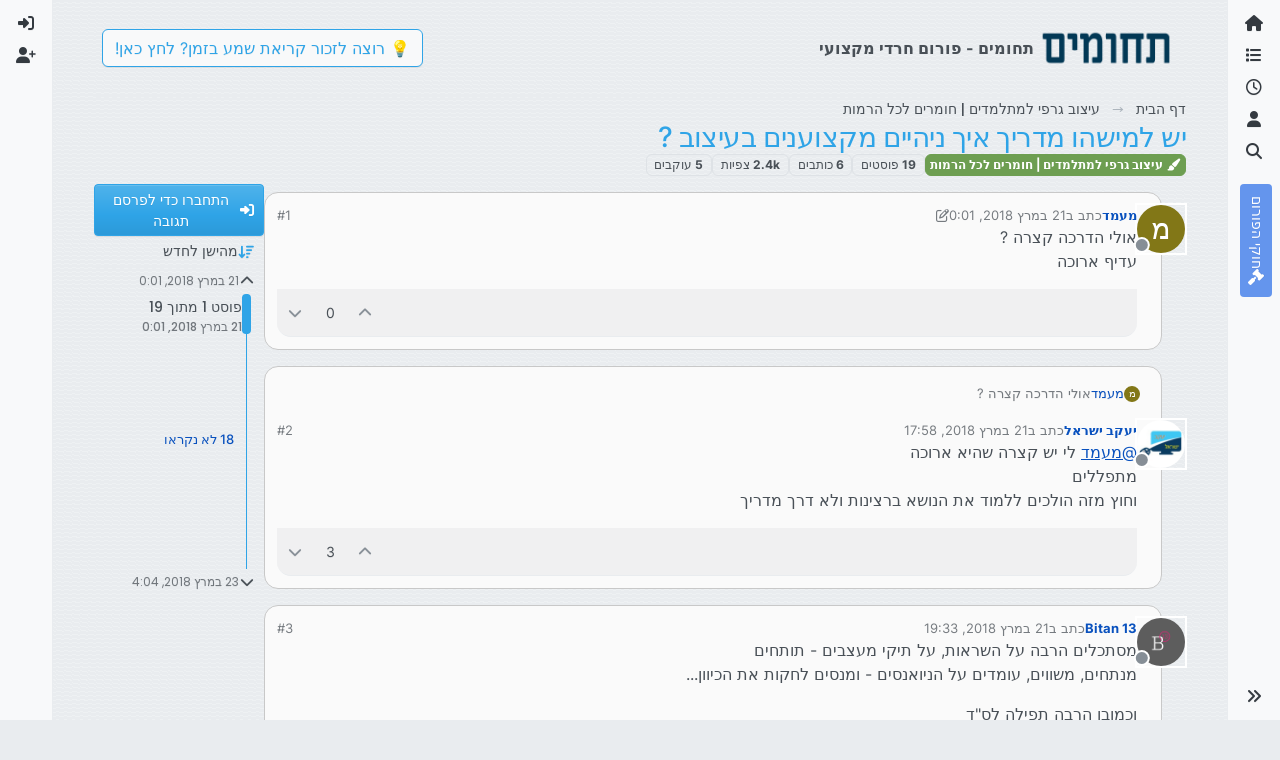

--- FILE ---
content_type: text/html; charset=utf-8
request_url: https://tchumim.com/topic/2042/%D7%99%D7%A9-%D7%9C%D7%9E%D7%99%D7%A9%D7%94%D7%95-%D7%9E%D7%93%D7%A8%D7%99%D7%9A-%D7%90%D7%99%D7%9A-%D7%A0%D7%99%D7%94%D7%99%D7%99%D7%9D-%D7%9E%D7%A7%D7%A6%D7%95%D7%A2%D7%A0%D7%99%D7%9D-%D7%91%D7%A2%D7%99%D7%A6%D7%95%D7%91/1
body_size: 41101
content:
<!DOCTYPE html>
<html lang="he" data-dir="rtl" style="direction: rtl;">
<head>
<title>יש למישהו מדריך איך ניהיים מקצוענים בעיצוב ? | תחומים</title>
<meta name="viewport" content="width&#x3D;device-width, initial-scale&#x3D;1.0" />
	<meta name="content-type" content="text/html; charset=UTF-8" />
	<meta name="apple-mobile-web-app-capable" content="yes" />
	<meta name="mobile-web-app-capable" content="yes" />
	<meta property="og:site_name" content="תחומים - פורום חרדי מקצועי" />
	<meta name="msapplication-badge" content="frequency=30; polling-uri=https://tchumim.com/sitemap.xml" />
	<meta name="theme-color" content="#ffffff" />
	<meta name="keywords" content="תכנות,programming,מחשוב,טכנאות,רשתות,חרדי,מקצועי,פורום" />
	<meta name="msapplication-square150x150logo" content="/assets/uploads/system/og-image.png" />
	<meta name="title" content="יש למישהו מדריך איך ניהיים מקצוענים בעיצוב ?" />
	<meta property="og:title" content="יש למישהו מדריך איך ניהיים מקצוענים בעיצוב ?" />
	<meta property="og:type" content="article" />
	<meta property="article:published_time" content="2018-03-21T00:01:01.195Z" />
	<meta property="article:modified_time" content="2018-03-23T04:04:00.164Z" />
	<meta property="article:section" content=" עיצוב גרפי למתלמדים | חומרים לכל הרמות" />
	<meta name="description" content="אולי הדרכה קצרה ? עדיף ארוכה" />
	<meta property="og:description" content="אולי הדרכה קצרה ? עדיף ארוכה" />
	<meta property="og:image" content="https://tchumim.com/assets/uploads/system/og-image.png" />
	<meta property="og:image:url" content="https://tchumim.com/assets/uploads/system/og-image.png" />
	<meta property="og:image:width" content="600" />
	<meta property="og:image:height" content="200" />
	<meta property="og:url" content="https://tchumim.com/topic/2042/%D7%99%D7%A9-%D7%9C%D7%9E%D7%99%D7%A9%D7%94%D7%95-%D7%9E%D7%93%D7%A8%D7%99%D7%9A-%D7%90%D7%99%D7%9A-%D7%A0%D7%99%D7%94%D7%99%D7%99%D7%9D-%D7%9E%D7%A7%D7%A6%D7%95%D7%A2%D7%A0%D7%99%D7%9D-%D7%91%D7%A2%D7%99%D7%A6%D7%95%D7%91/1" />
	
<link rel="stylesheet" type="text/css" href="/assets/client-cerulean-rtl.css?v=9d71ebe86e6" />
<link rel="icon" type="image/x-icon" href="/assets/uploads/system/favicon.ico?v&#x3D;9d71ebe86e6" />
	<link rel="manifest" href="/manifest.webmanifest" crossorigin="use-credentials" />
	<link rel="search" type="application/opensearchdescription+xml" title="תחומים - פורום חרדי מקצועי" href="/osd.xml" />
	<link rel="apple-touch-icon" href="/assets/images/touch/512.png" />
	<link rel="icon" sizes="36x36" href="/assets/images/touch/36.png" />
	<link rel="icon" sizes="48x48" href="/assets/images/touch/48.png" />
	<link rel="icon" sizes="72x72" href="/assets/images/touch/72.png" />
	<link rel="icon" sizes="96x96" href="/assets/images/touch/96.png" />
	<link rel="icon" sizes="144x144" href="/assets/images/touch/144.png" />
	<link rel="icon" sizes="192x192" href="/assets/images/touch/192.png" />
	<link rel="icon" sizes="512x512" href="/assets/images/touch/512.png" />
	<link rel="prefetch" href="/assets/src/modules/composer.js?v&#x3D;9d71ebe86e6" />
	<link rel="prefetch" href="/assets/src/modules/composer/uploads.js?v&#x3D;9d71ebe86e6" />
	<link rel="prefetch" href="/assets/src/modules/composer/drafts.js?v&#x3D;9d71ebe86e6" />
	<link rel="prefetch" href="/assets/src/modules/composer/tags.js?v&#x3D;9d71ebe86e6" />
	<link rel="prefetch" href="/assets/src/modules/composer/categoryList.js?v&#x3D;9d71ebe86e6" />
	<link rel="prefetch" href="/assets/src/modules/composer/resize.js?v&#x3D;9d71ebe86e6" />
	<link rel="prefetch" href="/assets/src/modules/composer/autocomplete.js?v&#x3D;9d71ebe86e6" />
	<link rel="prefetch" href="/assets/templates/composer.tpl?v&#x3D;9d71ebe86e6" />
	<link rel="prefetch" href="/assets/language/he/topic.json?v&#x3D;9d71ebe86e6" />
	<link rel="prefetch" href="/assets/language/he/modules.json?v&#x3D;9d71ebe86e6" />
	<link rel="prefetch" href="/assets/language/he/tags.json?v&#x3D;9d71ebe86e6" />
	<link rel="prefetch stylesheet" href="/assets/plugins/nodebb-plugin-markdown/styles/atom-one-dark-reasonable.css" />
	<link rel="prefetch" href="/assets/language/he/markdown.json?v&#x3D;9d71ebe86e6" />
	<link rel="stylesheet" href="https://tchumim.com/assets/plugins/nodebb-plugin-emoji/emoji/styles.css?v&#x3D;9d71ebe86e6" />
	<link rel="canonical" href="https://tchumim.com/topic/2042/יש-למישהו-מדריך-איך-ניהיים-מקצוענים-בעיצוב" />
	<link rel="alternate" type="application/rss+xml" href="/topic/2042.rss" />
	<link rel="up" href="https://tchumim.com/category/26/עיצוב-גרפי-למתלמדים-חומרים-לכל-הרמות" />
	<link rel="author" href="https://tchumim.com/user/מעמד" />
	
<script>
var config = JSON.parse('{"relative_path":"","upload_url":"/assets/uploads","asset_base_url":"/assets","assetBaseUrl":"/assets","siteTitle":"\u05EA\u05D7\u05D5\u05DE\u05D9\u05DD - \u05E4\u05D5\u05E8\u05D5\u05DD \u05D7\u05E8\u05D3\u05D9 \u05DE\u05E7\u05E6\u05D5\u05E2\u05D9","browserTitle":"\u05EA\u05D7\u05D5\u05DE\u05D9\u05DD","description":"\u05EA\u05D7\u05D5\u05DE\u05D9\u05DD | \u05E4\u05D5\u05E8\u05D5\u05DD \u05D7\u05E8\u05D3\u05D9 \u05DE\u05E7\u05E6\u05D5\u05E2\u05D9","keywords":"\u05EA\u05DB\u05E0\u05D5\u05EA,programming,\u05DE\u05D7\u05E9\u05D5\u05D1,\u05D8\u05DB\u05E0\u05D0\u05D5\u05EA,\u05E8\u05E9\u05EA\u05D5\u05EA,\u05D7\u05E8\u05D3\u05D9,\u05DE\u05E7\u05E6\u05D5\u05E2\u05D9,\u05E4\u05D5\u05E8\u05D5\u05DD","brand:logo":"&#x2F;assets&#x2F;uploads&#x2F;system&#x2F;og-image.png","titleLayout":"&#123;pageTitle&#125; | &#123;browserTitle&#125;","showSiteTitle":true,"maintenanceMode":false,"postQueue":1,"minimumTitleLength":3,"maximumTitleLength":255,"minimumPostLength":2,"maximumPostLength":50000,"minimumTagsPerTopic":0,"maximumTagsPerTopic":5,"minimumTagLength":3,"maximumTagLength":15,"undoTimeout":10000,"useOutgoingLinksPage":false,"allowGuestHandles":false,"allowTopicsThumbnail":false,"usePagination":true,"disableChat":true,"disableChatMessageEditing":false,"maximumChatMessageLength":1000,"socketioTransports":["polling","websocket"],"socketioOrigins":"https://tchumim.com:*","websocketAddress":"","maxReconnectionAttempts":5,"reconnectionDelay":1500,"topicsPerPage":20,"postsPerPage":30,"maximumFileSize":6500,"theme:id":"nodebb-theme-harmony","theme:src":"https://cdn.jsdelivr.net/npm/bootswatch@5.2.3/dist/cerulean/bootstrap.min.css","defaultLang":"he","userLang":"he","loggedIn":false,"uid":-1,"cache-buster":"v=9d71ebe86e6","topicPostSort":"oldest_to_newest","categoryTopicSort":"recently_replied","csrf_token":false,"searchEnabled":true,"searchDefaultInQuick":"titles","bootswatchSkin":"cerulean","composer:showHelpTab":true,"enablePostHistory":true,"timeagoCutoff":30,"timeagoCodes":["af","am","ar","az-short","az","be","bg","bs","ca","cs","cy","da","de-short","de","dv","el","en-short","en","es-short","es","et","eu","fa-short","fa","fi","fr-short","fr","gl","he","hr","hu","hy","id","is","it-short","it","ja","jv","ko","ky","lt","lv","mk","nl","no","pl","pt-br-short","pt-br","pt-short","pt","ro","rs","ru","rw","si","sk","sl","sq","sr","sv","th","tr-short","tr","uk","ur","uz","vi","zh-CN","zh-TW"],"cookies":{"enabled":false,"message":"[[global:cookies.message]]","dismiss":"[[global:cookies.accept]]","link":"[[global:cookies.learn-more]]","link_url":"https:&#x2F;&#x2F;www.cookiesandyou.com"},"thumbs":{"size":512},"emailPrompt":1,"useragent":{"isSafari":false},"fontawesome":{"pro":false,"styles":["solid","brands","regular"],"version":"6.7.2"},"activitypub":{"probe":0},"acpLang":"undefined","topicSearchEnabled":false,"disableCustomUserSkins":true,"defaultBootswatchSkin":"cerulean","composer-default":{},"markdown":{"highlight":1,"highlightLinesLanguageList":"[\\"1c\\",\\"abnf\\",\\"accesslog\\",\\"actionscript\\",\\"ada\\",\\"angelscript\\",\\"apache\\",\\"applescript\\",\\"arcade\\",\\"arduino\\",\\"armasm\\",\\"asciidoc\\",\\"aspectj\\",\\"autohotkey\\",\\"autoit\\",\\"avrasm\\",\\"awk\\",\\"axapta\\",\\"bash\\",\\"basic\\",\\"bnf\\",\\"brainfuck\\",\\"c\\",\\"cal\\",\\"capnproto\\",\\"ceylon\\",\\"clean\\",\\"clojure-repl\\",\\"clojure\\",\\"cmake\\",\\"coffeescript\\",\\"coq\\",\\"cos\\",\\"cpp\\",\\"crmsh\\",\\"crystal\\",\\"csharp\\",\\"csp\\",\\"css\\",\\"d\\",\\"dart\\",\\"delphi\\",\\"diff\\",\\"django\\",\\"dns\\",\\"dockerfile\\",\\"dos\\",\\"dsconfig\\",\\"dts\\",\\"dust\\",\\"ebnf\\",\\"elixir\\",\\"elm\\",\\"erb\\",\\"erlang-repl\\",\\"erlang\\",\\"excel\\",\\"fix\\",\\"flix\\",\\"fortran\\",\\"fsharp\\",\\"gams\\",\\"gauss\\",\\"gcode\\",\\"gherkin\\",\\"glsl\\",\\"gml\\",\\"go\\",\\"golo\\",\\"gradle\\",\\"groovy\\",\\"haml\\",\\"handlebars\\",\\"haskell\\",\\"haxe\\",\\"hsp\\",\\"http\\",\\"hy\\",\\"inform7\\",\\"ini\\",\\"irpf90\\",\\"isbl\\",\\"java\\",\\"javascript\\",\\"jboss-cli\\",\\"json\\",\\"julia-repl\\",\\"julia\\",\\"kotlin\\",\\"lasso\\",\\"latex\\",\\"ldif\\",\\"leaf\\",\\"less\\",\\"lisp\\",\\"livecodeserver\\",\\"livescript\\",\\"llvm\\",\\"lsl\\",\\"lua\\",\\"makefile\\",\\"markdown\\",\\"mathematica\\",\\"matlab\\",\\"maxima\\",\\"mel\\",\\"mercury\\",\\"mipsasm\\",\\"mizar\\",\\"mojolicious\\",\\"monkey\\",\\"moonscript\\",\\"n1ql\\",\\"nestedtext\\",\\"nginx\\",\\"nim\\",\\"nix\\",\\"node-repl\\",\\"nsis\\",\\"objectivec\\",\\"ocaml\\",\\"openscad\\",\\"oxygene\\",\\"parser3\\",\\"perl\\",\\"pf\\",\\"pgsql\\",\\"php-template\\",\\"php\\",\\"plaintext\\",\\"pony\\",\\"powershell\\",\\"processing\\",\\"profile\\",\\"prolog\\",\\"properties\\",\\"protobuf\\",\\"puppet\\",\\"purebasic\\",\\"python-repl\\",\\"python\\",\\"q\\",\\"qml\\",\\"r\\",\\"reasonml\\",\\"rib\\",\\"roboconf\\",\\"routeros\\",\\"rsl\\",\\"ruby\\",\\"ruleslanguage\\",\\"rust\\",\\"sas\\",\\"scala\\",\\"scheme\\",\\"scilab\\",\\"scss\\",\\"shell\\",\\"smali\\",\\"smalltalk\\",\\"sml\\",\\"sqf\\",\\"sql\\",\\"stan\\",\\"stata\\",\\"step21\\",\\"stylus\\",\\"subunit\\",\\"swift\\",\\"taggerscript\\",\\"tap\\",\\"tcl\\",\\"thrift\\",\\"tp\\",\\"twig\\",\\"typescript\\",\\"vala\\",\\"vbnet\\",\\"vbscript-html\\",\\"vbscript\\",\\"verilog\\",\\"vhdl\\",\\"vim\\",\\"wasm\\",\\"wren\\",\\"x86asm\\",\\"xl\\",\\"xml\\",\\"xquery\\",\\"yaml\\",\\"zephir\\"]","hljsLanguages":["common"],"theme":"atom-one-dark-reasonable.css","defaultHighlightLanguage":"","externalMark":false},"sso-google":{"style":"light"},"emojiCustomFirst":false,"theme":{"enableQuickReply":true,"enableBreadcrumbs":true,"centerHeaderElements":false,"mobileTopicTeasers":false,"stickyToolbar":true,"topicSidebarTools":true,"topMobilebar":false,"autohideBottombar":true,"openSidebars":false,"chatModals":false},"openDraftsOnPageLoad":false}');
var app = {
user: JSON.parse('{"uid":-1,"username":"אורח","displayname":"אורח","userslug":"","fullname":"אורח","email":"","icon:text":"?","icon:bgColor":"#aaa","groupTitle":"","groupTitleArray":[],"status":"offline","reputation":0,"email:confirmed":false,"unreadData":{"":{},"new":{},"watched":{},"unreplied":{}},"isAdmin":false,"isGlobalMod":false,"isMod":false,"privileges":{"chat":false,"chat:privileged":false,"upload:post:image":false,"upload:post:file":false,"signature":false,"invite":false,"group:create":false,"search:content":false,"search:users":false,"search:tags":false,"view:users":true,"view:tags":false,"view:groups":false,"local:login":false,"ban":false,"mute":false,"view:users:info":false},"blocks":[],"timeagoCode":"he","offline":true,"lastRoomId":null,"isEmailConfirmSent":false}')
};
document.documentElement.style.setProperty('--panel-offset', `0px`);
</script>

<!-- Google tag (gtag.js) -->
<script async src="https://www.googletagmanager.com/gtag/js?id=G-GQBYZ26TW2"></script>
<script>
  window.dataLayer = window.dataLayer || [];
  function gtag(){dataLayer.push(arguments);}
  gtag('js', new Date());

  gtag('config', 'G-GQBYZ26TW2', {'user_id': app.user.uid});
</script>



<style>#laws {
  background: cornflowerblue;
  color: white;
}
#laws .bottombar-nav .nav-text {
  color: white;
}
@media (min-width: 768px) {
  #laws {
    writing-mode: vertical-rl;
    text-orientation: mixed;
    margin-top: 1rem;
    background: cornflowerblue;
    padding: 0.75rem 0.25rem;
  }
  #laws .visible-open {
    display: block;
  }
}

td.hljs-ln-line.hljs-ln-numbers {
  padding-right: 1rem;
  opacity: 0.5;
}

p {
  direction: rtl;
}

pre.markdown-highlight {
  direction: ltr;
}

blockquote {
  font-size: 85%;
  color: gray;
  font-style: italic;
}

blockquote img.img-fluid.img-markdown {
  max-height: 4rem;
  background: lightgray;
  padding: 1px;
}

.img-markdown {
  margin: 0.75rem;
  max-height: 50vh;
  box-shadow: 0px 5px 10px 0px rgba(0, 0, 0, 0.5);
}

body {
  background: var(--bs-secondary);
  background-image: repeating-linear-gradient(11deg, rgba(255, 255, 255, 0.25), rgba(255, 255, 255, 0.25) 1px, transparent 0px, transparent 4px);
  background-size: 8px;
}

.page-topic .topic .posts.timeline .timeline-event:last-child,
.page-topic .topic .posts.timeline > [component="post/placeholder"]:last-child,
.page-topic .topic .posts.timeline > [component=post]:last-child {
  padding-bottom: 0;
}

li[component=post].pt-4 {
  padding-top: 0 !important;
}

li[component=post].highlight {
  border: solid 2px rgb(200, 200, 200) !important;
  background-color: #fffdeb;
}

li[component=post] {
  background: rgb(250, 250, 250);
  margin-bottom: 1rem;
  padding: 0;
  border: solid 1px rgb(200, 200, 200) !important;
  border-radius: 14px;
}

body.template-topic .topic .posts > [component=post] > [component="post/footer"] {
  margin-right: 0;
}

body.template-topic .topic .posts.timeline .timeline-event:last-child, body.template-topic .topic .posts.timeline > [component="post/placeholder"]:last-child, body.template-topic .topic .posts.timeline > [component=post]:last-child {
  padding-bottom: 0;
}

.page-topic .topic .posts [component=post] [component="post/actions"] {
  opacity: 1;
}

.page-topic .topic .posts [component=post] > [component="post/footer"] {
  margin-right: 0;
}

[component="post/footer"] {
  background: rgb(240, 240, 241);
  border-top: none !important;
  border-radius: 0 0 14px 14px;
  margin-bottom: 0;
  margin-left: 0;
}
[component="post/footer"] .pb-2 {
  padding-bottom: 0rem !important;
}
[component="post/footer"] div[component="post/replies/container"],
[component="post/footer"] .clearfix {
  display: none;
}

div[component="post/content"].mt-2 {
  margin-top: 1rem !important;
  margin-right: 1rem;
}
div[component="post/content"].mt-2 a {
  color: var(--bs-primary);
}

div[component="post/signature"] {
  padding: 0.75rem 0.75rem 0 0.75rem;
}
div[component="post/signature"] a {
  color: #2b339f;
}
div[component="post/signature"] h1, div[component="post/signature"] h2, div[component="post/signature"] h3, div[component="post/signature"] h4, div[component="post/signature"] h5, div[component="post/signature"] h6 {
  font-size: 1rem;
}
div[component="post/signature"] p {
  margin: 0;
}

[component="post/actions"] {
  padding-top: 0.5rem;
}

li[component=post] > div.d-flex {
  margin: 0.75rem;
}

.icon.bg-body {
  border-radius: 50%;
  padding: 3px !important;
  border: solid 1px rgb(200, 200, 202) !important;
}

[component="user/status"] {
  padding: 6px !important;
}

.page-topic .topic .posts [component=post] [component="post/actions"] {
  opacity: 1 !important;
}

div[component="post/signature"] {
  padding: 0rem 0.75rem 0 0;
}

.navbar .card-header {
  background-color: rgba(250, 250, 252, 0.8);
  border: solid 1px rgba(200, 200, 202, 0.8) !important;
}

li[component="category/topic"],
li[component="categories/category"],
.users {
  background-color: rgb(250, 250, 250);
  margin-bottom: 1rem;
  border-radius: 15px;
  padding-right: 10px;
  padding-left: 10px;
}

.users {
  padding: 40px;
  padding-top: 20px;
}

.sticky-tools {
  padding: 0;
  background-color: rgba(255, 255, 255, 0);
  backdrop-filter: blur(10px);
}

[component="user/picture"] {
  --avatar-size: 48px !important ;
}

a[component="post/downvote"]:not(.downvoted) .text-primary,
a[component="post/upvote"]:not(.upvoted) .text-primary {
  color: var(--bs-gray) !important;
}

.p50 {
  display: flex;
  justify-content: center;
}
.p50 img {
  max-width: 100%;
}

div[component="post/signature"] ul {
  display: flex;
  justify-content: space-between;
}
div[component="post/signature"] li {
  list-style-type: none;
}</style>

</head>
<body class="page-topic page-topic-2042 page-topic-יש-למישהו-מדריך-איך-ניהיים-מקצוענים-בעיצוב template-topic page-topic-category-26 page-topic-category-עיצוב-גרפי-למתלמדים-חומרים-לכל-הרמות parent-category-26 page-status-200 theme-harmony user-guest skin-cerulean">
<a class="visually-hidden-focusable position-absolute top-0 start-0 p-3 m-3 bg-body" style="z-index: 1021;" href="#content">דילוג לתוכן</a>

<div class="layout-container d-flex justify-content-between pb-4 pb-md-0">
<nav component="sidebar/left" class=" text-dark bg-light sidebar sidebar-left start-0 border-end vh-100 d-none d-lg-flex flex-column justify-content-between sticky-top">
<ul id="main-nav" class="list-unstyled d-flex flex-column w-100 gap-2 mt-2 overflow-y-auto">


<li class="nav-item mx-2 " title="">
<a class="nav-link navigation-link d-flex gap-2 justify-content-between align-items-center "  href="&#x2F;"  aria-label="דף הבית">
<span class="d-flex gap-2 align-items-center text-nowrap truncate-open">
<span class="position-relative">

<i class="fa fa-fw fa-home" data-content=""></i>
<span component="navigation/count" class="visible-closed position-absolute top-0 start-100 translate-middle badge rounded-1 bg-primary hidden"></span>

</span>
<span class="nav-text small visible-open fw-semibold text-truncate">דף הבית</span>
</span>
<span component="navigation/count" class="visible-open badge rounded-1 bg-primary hidden"></span>
</a>

</li>



<li class="nav-item mx-2 " title="קטגוריות">
<a class="nav-link navigation-link d-flex gap-2 justify-content-between align-items-center "  href="&#x2F;categories"  aria-label="קטגוריות">
<span class="d-flex gap-2 align-items-center text-nowrap truncate-open">
<span class="position-relative">

<i class="fa fa-fw fa-list" data-content=""></i>
<span component="navigation/count" class="visible-closed position-absolute top-0 start-100 translate-middle badge rounded-1 bg-primary hidden"></span>

</span>
<span class="nav-text small visible-open fw-semibold text-truncate">קטגוריות</span>
</span>
<span component="navigation/count" class="visible-open badge rounded-1 bg-primary hidden"></span>
</a>

</li>



<li class="nav-item mx-2 " title="פוסטים אחרונים">
<a class="nav-link navigation-link d-flex gap-2 justify-content-between align-items-center "  href="&#x2F;recent"  aria-label="פוסטים אחרונים">
<span class="d-flex gap-2 align-items-center text-nowrap truncate-open">
<span class="position-relative">

<i class="fa fa-fw fa-clock-o" data-content=""></i>
<span component="navigation/count" class="visible-closed position-absolute top-0 start-100 translate-middle badge rounded-1 bg-primary hidden"></span>

</span>
<span class="nav-text small visible-open fw-semibold text-truncate">פוסטים אחרונים</span>
</span>
<span component="navigation/count" class="visible-open badge rounded-1 bg-primary hidden"></span>
</a>

</li>



<li class="nav-item mx-2 " title="משתמשים">
<a class="nav-link navigation-link d-flex gap-2 justify-content-between align-items-center "  href="&#x2F;users"  aria-label="משתמשים">
<span class="d-flex gap-2 align-items-center text-nowrap truncate-open">
<span class="position-relative">

<i class="fa fa-fw fa-user" data-content=""></i>
<span component="navigation/count" class="visible-closed position-absolute top-0 start-100 translate-middle badge rounded-1 bg-primary hidden"></span>

</span>
<span class="nav-text small visible-open fw-semibold text-truncate">משתמשים</span>
</span>
<span component="navigation/count" class="visible-open badge rounded-1 bg-primary hidden"></span>
</a>

</li>



<li class="nav-item mx-2 " title="חיפוש">
<a class="nav-link navigation-link d-flex gap-2 justify-content-between align-items-center "  href="&#x2F;search"  aria-label="חיפוש">
<span class="d-flex gap-2 align-items-center text-nowrap truncate-open">
<span class="position-relative">

<i class="fa fa-fw fa-search" data-content=""></i>
<span component="navigation/count" class="visible-closed position-absolute top-0 start-100 translate-middle badge rounded-1 bg-primary hidden"></span>

</span>
<span class="nav-text small visible-open fw-semibold text-truncate">חיפוש</span>
</span>
<span component="navigation/count" class="visible-open badge rounded-1 bg-primary hidden"></span>
</a>

</li>



<li class="nav-item mx-2 " title="">
<a class="nav-link navigation-link d-flex gap-2 justify-content-between align-items-center "  href="&#x2F;topic&#x2F;2818&#x2F;%D7%97%D7%95%D7%A7%D7%99-%D7%94%D7%A4%D7%95%D7%A8%D7%95%D7%9D" id="laws" aria-label="חוקי הפורום">
<span class="d-flex gap-2 align-items-center text-nowrap truncate-open">
<span class="position-relative">

<i class="fa fa-fw fa-gavel" data-content=""></i>
<span component="navigation/count" class="visible-closed position-absolute top-0 start-100 translate-middle badge rounded-1 bg-primary hidden"></span>

</span>
<span class="nav-text small visible-open fw-semibold text-truncate">חוקי הפורום</span>
</span>
<span component="navigation/count" class="visible-open badge rounded-1 bg-primary hidden"></span>
</a>

</li>


</ul>
<div class="sidebar-toggle-container align-self-start">

<div class="sidebar-toggle m-2 d-none d-lg-block">
<a href="#" role="button" component="sidebar/toggle" class="nav-link d-flex gap-2 align-items-center p-2 pointer w-100 text-nowrap" title="הרחבה" aria-label="הצגת סרגל צד">
<i class="fa fa-fw fa-angles-right"></i>
<i class="fa fa-fw fa-angles-left"></i>
<span class="nav-text visible-open fw-semibold small lh-1">כיווץ</span>
</a>
</div>
</div>
</nav>
<main id="panel" class="d-flex flex-column gap-3 flex-grow-1 mt-3" style="min-width: 0;">

<div class="container-lg px-md-4 brand-container">
<div class="col-12 d-flex border-bottom pb-3 ">

<div component="brand/wrapper" class="d-flex align-items-center gap-3 p-2 rounded-1 align-content-stretch ">

<a component="brand/anchor" href="/" title="לוגו מותג">
<img component="brand/logo" alt="תחומים" class="" src="/assets/uploads/system/og-image.png?v=9d71ebe86e6" />
</a>


<a component="siteTitle" class="text-truncate align-self-stretch align-items-center d-flex" href="http://tchumim.com">
<h1 class="fs-6 fw-bold text-body mb-0">תחומים - פורום חרדי מקצועי</h1>
</a>

</div>


<div data-widget-area="brand-header" class="flex-fill gap-3 p-2 align-self-center">

<div class="d-none d-lg-flex justify-content-end align-items-end">
    <a target="_blank" href="https://did.li/xCygT" class="align-self-center bg-light btn btn-outline-primary text-primary"> 
        💡
        רוצה לזכור קריאת שמע בזמן? לחץ כאן!
     </a>
</div>
<script>
    document.addEventListener('DOMContentLoaded', () => {
        const bottomBarNav = document.querySelector('.bottombar-nav');
        const link = document.createElement('a');
        link.href = 'https://bit.ly/3UeoF6e';
        link.classList.add('align-self-center', 'bg-light', 'btn', 'btn-outline-primary', 'text-primary', 'p-1');
        link.textContent = 'רוצה לזכור קריאת שמע בזמן? לחץ כאן!';
        bottomBarNav.insertBefore(link, bottomBarNav.firstChild);
    });
</script>

</div>

</div>
</div>

<div class="container-lg px-md-4 d-flex flex-column gap-3 h-100 mb-5 mb-lg-0" id="content">
<noscript>
<div class="alert alert-danger">
<p>
Your browser does not seem to support JavaScript. As a result, your viewing experience will be diminished, and you have been placed in <strong>read-only mode</strong>.
</p>
<p>
Please download a browser that supports JavaScript, or enable it if it's disabled (i.e. NoScript).
</p>
</div>
</noscript>
<script type="application/ld+json">{
"@context": "https://schema.org",
"@type": "BreadcrumbList",
"itemListElement": [{
"@type": "ListItem",
"position": 1,
"name": "תחומים - פורום חרדי מקצועי",
"item": "https://tchumim.com"
}
,{
"@type": "ListItem",
"position": 2,
"name": " עיצוב גרפי למתלמדים | חומרים לכל הרמות"
,"item": "https://tchumim.com/category/26/עיצוב-גרפי-למתלמדים-חומרים-לכל-הרמות"
},{
"@type": "ListItem",
"position": 3,
"name": "יש למישהו מדריך איך ניהיים מקצוענים בעיצוב ?"

}
]}</script>


<ol class="breadcrumb mb-0 " itemscope="itemscope" itemprop="breadcrumb" itemtype="http://schema.org/BreadcrumbList">

<li itemscope="itemscope" itemprop="itemListElement" itemtype="http://schema.org/ListItem" class="breadcrumb-item ">
<meta itemprop="position" content="1" />
<a href="https://tchumim.com" itemprop="item">
<span class="fw-semibold" itemprop="name">דף הבית</span>
</a>
</li>

<li itemscope="itemscope" itemprop="itemListElement" itemtype="http://schema.org/ListItem" class="breadcrumb-item ">
<meta itemprop="position" content="2" />
<a href="https://tchumim.com/category/26/עיצוב-גרפי-למתלמדים-חומרים-לכל-הרמות" itemprop="item">
<span class="fw-semibold" itemprop="name"> עיצוב גרפי למתלמדים | חומרים לכל הרמות</span>
</a>
</li>

<li component="breadcrumb/current" itemscope="itemscope" itemprop="itemListElement" itemtype="http://schema.org/ListItem" class="breadcrumb-item active">
<meta itemprop="position" content="3" />

<span class="fw-semibold" itemprop="name">יש למישהו מדריך איך ניהיים מקצוענים בעיצוב ?</span>

</li>

</ol>



<div class="flex-fill" itemid="/topic/2042/%D7%99%D7%A9-%D7%9C%D7%9E%D7%99%D7%A9%D7%94%D7%95-%D7%9E%D7%93%D7%A8%D7%99%D7%9A-%D7%90%D7%99%D7%9A-%D7%A0%D7%99%D7%94%D7%99%D7%99%D7%9D-%D7%9E%D7%A7%D7%A6%D7%95%D7%A2%D7%A0%D7%99%D7%9D-%D7%91%D7%A2%D7%99%D7%A6%D7%95%D7%91/1" itemscope itemtype="https://schema.org/DiscussionForumPosting">
<meta itemprop="headline" content="יש למישהו מדריך איך ניהיים מקצוענים בעיצוב ?">
<meta itemprop="text" content="יש למישהו מדריך איך ניהיים מקצוענים בעיצוב ?">
<meta itemprop="url" content="/topic/2042/%D7%99%D7%A9-%D7%9C%D7%9E%D7%99%D7%A9%D7%94%D7%95-%D7%9E%D7%93%D7%A8%D7%99%D7%9A-%D7%90%D7%99%D7%9A-%D7%A0%D7%99%D7%94%D7%99%D7%99%D7%9D-%D7%9E%D7%A7%D7%A6%D7%95%D7%A2%D7%A0%D7%99%D7%9D-%D7%91%D7%A2%D7%99%D7%A6%D7%95%D7%91/1">
<meta itemprop="datePublished" content="2018-03-21T00:01:01.195Z">
<meta itemprop="dateModified" content="2018-03-23T04:04:00.164Z">
<div itemprop="author" itemscope itemtype="https://schema.org/Person">
<meta itemprop="name" content="מעמד">
<meta itemprop="url" content="/user/מעמד">
</div>
<div class="d-flex flex-column gap-3">
<div class="d-flex gap-2 flex-wrap">
<div class="d-flex flex-column gap-3 flex-grow-1 flex-1">
<h1 component="post/header" class="tracking-tight fw-semibold fs-3 mb-0 text-break ">
<span class="topic-title" component="topic/title">יש למישהו מדריך איך ניהיים מקצוענים בעיצוב ?</span>
</h1>
<div class="topic-info d-flex gap-2 align-items-center flex-wrap ">
<span component="topic/labels" class="d-flex gap-2 hidden">
<span component="topic/scheduled" class="badge badge border border-gray-300 text-body hidden">
<i class="fa fa-clock-o"></i> מתוזמן
</span>
<span component="topic/pinned" class="badge badge border border-gray-300 text-body hidden">
<i class="fa fa-thumb-tack"></i> נעוץ
</span>
<span component="topic/locked" class="badge badge border border-gray-300 text-body hidden">
<i class="fa fa-lock"></i> נעול
</span>
<a component="topic/moved" href="/category/" class="badge badge border border-gray-300 text-body text-decoration-none hidden">
<i class="fa fa-arrow-circle-right"></i> הועבר
</a>

</span>
<a href="/category/26/עיצוב-גרפי-למתלמדים-חומרים-לכל-הרמות" class="badge px-1 text-truncate text-decoration-none border" style="color: #ffffff;background-color: #6d9e51;border-color: #6d9e51!important; max-width: 70vw;">
			<i class="fa fa-fw fa-paint-brush"></i>
			 עיצוב גרפי למתלמדים | חומרים לכל הרמות
		</a>
<div data-tid="2042" component="topic/tags" class="lh-1 tags tag-list d-flex flex-wrap hidden-xs hidden-empty gap-2"></div>
<div class="d-flex gap-2"><span class="badge text-body border border-gray-300 stats text-xs">
<i class="fa-regular fa-fw fa-message visible-xs-inline" title="פוסטים"></i>
<span component="topic/post-count" title="19" class="fw-bold">19</span>
<span class="hidden-xs text-lowercase fw-normal">פוסטים</span>
</span>
<span class="badge text-body border border-gray-300 stats text-xs">
<i class="fa fa-fw fa-user visible-xs-inline" title="כותבים"></i>
<span title="6" class="fw-bold">6</span>
<span class="hidden-xs text-lowercase fw-normal">כותבים</span>
</span>
<span class="badge text-body border border-gray-300 stats text-xs">
<i class="fa fa-fw fa-eye visible-xs-inline" title="צפיות"></i>
<span class="fw-bold" title="2443">2.4k</span>
<span class="hidden-xs text-lowercase fw-normal">צפיות</span>
</span>

<span class="badge text-body border border-gray-300 stats text-xs">
<i class="fa fa-fw fa-bell-o visible-xs-inline" title="עוקבים"></i>
<span class="fw-bold" title="2443">5</span>
<span class="hidden-xs text-lowercase fw-normal">עוקבים</span>
</span>
</div>
</div>
</div>
<div class="d-flex flex-wrap gap-2 align-items-start mt-2 hidden-empty" component="topic/thumb/list"></div>
</div>
<div class="row mb-4 mb-lg-0">
<div class="topic col-lg-12">
<div class="sticky-tools d-block d-lg-none" style="top: 0;">
<nav class="d-flex flex-nowrap my-2 p-0 border-0 rounded topic-main-buttons">
<div class="d-flex flex-row p-2 text-bg-light border rounded w-100 align-items-center">
<div class="d-flex me-auto mb-0 gap-2 align-items-center flex-wrap">


<div class="btn-group bottom-sheet" component="thread/sort">
<button class="btn btn-ghost btn-sm ff-secondary d-flex gap-2 align-items-center dropdown-toggle text-truncate" data-bs-toggle="dropdown" aria-haspopup="true" aria-expanded="false" aria-label="אפשרות מיון פוסטים, מהישן לחדש">
<i class="fa fa-fw fa-arrow-down-wide-short text-primary"></i>
<span class="d-none d-md-inline fw-semibold text-truncate text-nowrap">מהישן לחדש</span>
</button>
<ul class="dropdown-menu p-1 text-sm" role="menu">
<li>
<a class="dropdown-item rounded-1 d-flex align-items-center gap-2" href="#" class="oldest_to_newest" data-sort="oldest_to_newest" role="menuitem">
<span class="flex-grow-1">מהישן לחדש</span>
<i class="flex-shrink-0 fa fa-fw text-secondary"></i>
</a>
</li>
<li>
<a class="dropdown-item rounded-1 d-flex align-items-center gap-2" href="#" class="newest_to_oldest" data-sort="newest_to_oldest" role="menuitem">
<span class="flex-grow-1">מהחדש לישן</span>
<i class="flex-shrink-0 fa fa-fw text-secondary"></i>
</a>
</li>
<li>
<a class="dropdown-item rounded-1 d-flex align-items-center gap-2" href="#" class="most_votes" data-sort="most_votes" role="menuitem">
<span class="flex-grow-1">הכי הרבה הצבעות</span>
<i class="flex-shrink-0 fa fa-fw text-secondary"></i>
</a>
</li>
</ul>
</div>


<a class="btn btn-ghost btn-sm d-none d-lg-flex align-items-center align-self-stretch" target="_blank" href="/topic/2042.rss" title="פיד RSS"><i class="fa fa-rss text-primary"></i></a>

</div>
<div component="topic/reply/container" class="btn-group hidden">
<a href="/compose?tid=2042" class="d-flex  gap-2 align-items-center btn btn-sm btn-primary fw-semibold" component="topic/reply" data-ajaxify="false" role="button"><i class="fa fa-fw fa-reply "></i><span class="d-none d-md-block text-truncate text-nowrap">תגובה</span></a>
<button type="button" class="btn btn-sm btn-primary dropdown-toggle flex-0" data-bs-toggle="dropdown" aria-haspopup="true" aria-expanded="false" aria-label="אפשרויות תגובה">
<span class="caret"></span>
</button>
<ul class="dropdown-menu dropdown-menu-end p-1 text-sm" role="menu">
<li><a class="dropdown-item rounded-1" href="#" component="topic/reply-as-topic" role="menuitem">תגובה כנושא</a></li>
</ul>
</div>


<a component="topic/reply/guest" href="/login" class="d-flex gap-2 align-items-center fw-semibold btn btn-sm btn-primary"><i class="fa fa-fw fa-sign-in "></i><span>התחברו כדי לפרסם תגובה</span></a>


</div>
</nav>
</div>



<div component="topic/deleted/message" class="alert alert-warning d-flex justify-content-between flex-wrap hidden">
<span>נושא זה נמחק. רק משתמשים עם הרשאות מתאימות יוכלו לצפות בו.</span>
<span>

</span>
</div>

<div class="d-flex gap-0 gap-lg-5">
<div class="posts-container" style="min-width: 0;">
<ul component="topic" class="posts timeline list-unstyled p-0 py-3" style="min-width: 0;" data-tid="2042" data-cid="26">

<li component="post" class="   topic-owner-post" data-index="0" data-pid="17119" data-uid="264" data-timestamp="1521590461195" data-username="מעמד" data-userslug="מעמד" itemprop="comment" itemtype="http://schema.org/Comment" itemscope>
<a component="post/anchor" data-index="0" id="1"></a>
<meta itemprop="datePublished" content="2018-03-21T00:01:01.195Z">

<meta itemprop="dateModified" content="2018-03-21T00:02:35.930Z">



<div class="d-flex align-items-start gap-3 post-container-parent">
<div class="bg-body d-none d-sm-block rounded-circle" style="outline: 2px solid var(--bs-body-bg);">
<a class="d-inline-block position-relative text-decoration-none" href="/user/מעמד" aria-label="דף פרופיל למשתמש מעמד">
<span title="מעמד" data-uid="264" class="avatar  avatar-rounded" component="user/picture" style="--avatar-size: 48px; background-color: #827717">מ</span>

<span component="user/status" class="position-absolute top-100 start-100 border border-white border-2 rounded-circle status offline"><span class="visually-hidden">מנותק</span></span>

</a>
</div>
<div class="post-container d-flex gap-2 flex-grow-1 flex-column w-100" style="min-width:0;">
<div class="d-flex align-items-start justify-content-between gap-1 flex-nowrap w-100 post-header" itemprop="author" itemscope itemtype="https://schema.org/Person">
<div class="d-flex gap-1 flex-wrap align-items-center text-truncate">
<meta itemprop="name" content="מעמד">
<meta itemprop="url" content="/user/מעמד">
<div class="d-flex flex-nowrap gap-1 align-items-center text-truncate">
<div class="bg-body d-sm-none">
<a class="d-inline-block position-relative text-decoration-none" href="/user/מעמד">
<span title="מעמד" data-uid="264" class="avatar  avatar-rounded" component="user/picture" style="--avatar-size: 20px; background-color: #827717">מ</span>

<span component="user/status" class="position-absolute top-100 start-100 border border-white border-2 rounded-circle status offline"><span class="visually-hidden">מנותק</span></span>

</a>
</div>
<a class="fw-bold text-nowrap text-truncate" href="/user/מעמד" data-username="מעמד" data-uid="264">מעמד</a>
</div>


<div class="d-flex gap-1 align-items-center">
<span class="text-muted">כתב ב<a href="/post/17119" class="timeago text-muted" title="2018-03-21T00:01:01.195Z"></a></span>
<i component="post/edit-indicator" class="fa fa-edit text-muted edit-icon " title="נערך 21.3.2018, 0:02"></i>
<span data-editor="מעמד" component="post/editor" class="visually-hidden">נערך לאחרונה על ידי מעמד <span class="timeago" title="21.3.2018&#44; 0:02"></span></span>
</div>

</div>
<div class="d-flex align-items-center gap-1 justify-content-end">
<span class="bookmarked opacity-0 text-primary"><i class="fa fa-bookmark-o"></i></span>
<a href="/post/17119" class="post-index text-muted d-none d-md-inline">#1</a>
</div>
</div>
<div class="content text-break" component="post/content" itemprop="text">
<p dir="auto">אולי הדרכה קצרה ?<br />
עדיף ארוכה</p>

</div>
<div component="post/footer" class="post-footer border-bottom pb-2">

<div class="d-flex flex-wrap-reverse gap-2 justify-content-between">

<a component="post/reply-count" data-target-component="post/replies/container" href="#" class="d-flex gap-2 align-items-center btn btn-ghost ff-secondary border rounded-1 p-1 text-muted text-decoration-none text-xs hidden">
<span component="post/reply-count/avatars" class="d-flex gap-1 ">

<span><img title="יעקב ישראל" data-uid="429" class="avatar avatar-tooltip avatar-rounded" alt="יעקב ישראל" loading="lazy" component="avatar/picture" src="/assets/uploads/profile/uid-429/429-profileavatar.jpeg" style="--avatar-size: 20px;" onError="this.remove()" itemprop="image" /><span title="יעקב ישראל" data-uid="429" class="avatar avatar-tooltip avatar-rounded" component="avatar/icon" style="--avatar-size: 20px; background-color: #1b5e20">י</span></span>


</span>
<span class="ms-2 replies-count fw-semibold text-nowrap" component="post/reply-count/text" data-replies="1">תגובה 1</span>
<span class="ms-2 replies-last hidden-xs fw-semibold">תגובה אחרונה <span class="timeago" title="2018-03-21T17:58:52.556Z"></span></span>
<i class="fa fa-fw fa-chevron-down" component="post/replies/open"></i>
</a>

<div component="post/actions" class="d-flex flex-grow-1 align-items-center justify-content-end gap-1 post-tools">
<!-- This partial intentionally left blank; overwritten by nodebb-plugin-reactions -->
<a component="post/reply" href="#" class="btn btn-ghost btn-sm hidden" title="תגובה"><i class="fa fa-fw fa-reply text-primary"></i></a>
<a component="post/quote" href="#" class="btn btn-ghost btn-sm hidden" title="ציטוט"><i class="fa fa-fw fa-quote-right text-primary"></i></a>


<div class="d-flex votes align-items-center">
<a component="post/upvote" href="#" class="btn btn-ghost btn-sm" title="הצבעה לפוסט">
<i class="fa fa-fw fa-chevron-up text-primary"></i>
</a>
<meta itemprop="upvoteCount" content="0">
<meta itemprop="downvoteCount" content="0">
<a href="#" class="px-2 mx-1 btn btn-ghost btn-sm" component="post/vote-count" data-votes="0" title="מצביעים">0</a>

<a component="post/downvote" href="#" class="btn btn-ghost btn-sm" title="הצבעה נגד פוסט">
<i class="fa fa-fw fa-chevron-down text-primary"></i>
</a>

</div>

<span component="post/tools" class="dropdown bottom-sheet hidden">
<a class="btn btn-ghost btn-sm ff-secondary dropdown-toggle" href="#" data-bs-toggle="dropdown" aria-haspopup="true" aria-expanded="false" aria-label="כלי פוסט"><i class="fa fa-fw fa-ellipsis-v text-primary"></i></a>
<ul class="dropdown-menu dropdown-menu-end p-1 text-sm" role="menu"></ul>
</span>
</div>
</div>
<div component="post/replies/container" class="my-2 col-11 border rounded-1 p-3 hidden-empty"></div>
</div>
</div>
</div>

</li>




<li component="post" class="pt-4   " data-index="1" data-pid="17226" data-uid="429" data-timestamp="1521655132556" data-username="יעקב ישראל" data-userslug="יעקב-ישראל" itemprop="comment" itemtype="http://schema.org/Comment" itemscope>
<a component="post/anchor" data-index="1" id="2"></a>
<meta itemprop="datePublished" content="2018-03-21T17:58:52.556Z">



<div component="post/parent" data-collapsed="true" data-parent-pid="17119" data-uid="264" class="btn btn-ghost btn-sm d-flex gap-2 text-start flex-row mb-2" style="font-size: 13px;">
<div class="d-flex gap-2 text-nowrap">
<div class="d-flex flex-nowrap gap-1 align-items-center">
<a href="/user/מעמד" class="text-decoration-none lh-1"><span title="מעמד" data-uid="264" class="avatar not-responsive align-middle avatar-rounded" component="avatar/icon" style="--avatar-size: 16px; background-color: #827717">מ</span></a>
<a class="fw-semibold text-truncate" style="max-width: 150px;" href="/user/מעמד">מעמד</a>
</div>
<a href="/post/17119" class="text-muted timeago text-nowrap hidden" title="2018-03-21T00:01:01.195Z"></a>
</div>
<div component="post/parent/content" class="text-muted line-clamp-1 text-break w-100"><p dir="auto">אולי הדרכה קצרה ?<br />
עדיף ארוכה</p>
</div>
</div>

<div class="d-flex align-items-start gap-3 post-container-parent">
<div class="bg-body d-none d-sm-block rounded-circle" style="outline: 2px solid var(--bs-body-bg);">
<a class="d-inline-block position-relative text-decoration-none" href="/user/יעקב-ישראל" aria-label="דף פרופיל למשתמש יעקב ישראל">
<img title="יעקב ישראל" data-uid="429" class="avatar  avatar-rounded" alt="יעקב ישראל" loading="lazy" component="user/picture" src="/assets/uploads/profile/uid-429/429-profileavatar.jpeg" style="--avatar-size: 48px;" onError="this.remove()" itemprop="image" /><span title="יעקב ישראל" data-uid="429" class="avatar  avatar-rounded" component="user/picture" style="--avatar-size: 48px; background-color: #1b5e20">י</span>

<span component="user/status" class="position-absolute top-100 start-100 border border-white border-2 rounded-circle status offline"><span class="visually-hidden">מנותק</span></span>

</a>
</div>
<div class="post-container d-flex gap-2 flex-grow-1 flex-column w-100" style="min-width:0;">
<div class="d-flex align-items-start justify-content-between gap-1 flex-nowrap w-100 post-header" itemprop="author" itemscope itemtype="https://schema.org/Person">
<div class="d-flex gap-1 flex-wrap align-items-center text-truncate">
<meta itemprop="name" content="יעקב ישראל">
<meta itemprop="url" content="/user/יעקב-ישראל">
<div class="d-flex flex-nowrap gap-1 align-items-center text-truncate">
<div class="bg-body d-sm-none">
<a class="d-inline-block position-relative text-decoration-none" href="/user/יעקב-ישראל">
<img title="יעקב ישראל" data-uid="429" class="avatar  avatar-rounded" alt="יעקב ישראל" loading="lazy" component="user/picture" src="/assets/uploads/profile/uid-429/429-profileavatar.jpeg" style="--avatar-size: 20px;" onError="this.remove()" itemprop="image" /><span title="יעקב ישראל" data-uid="429" class="avatar  avatar-rounded" component="user/picture" style="--avatar-size: 20px; background-color: #1b5e20">י</span>

<span component="user/status" class="position-absolute top-100 start-100 border border-white border-2 rounded-circle status offline"><span class="visually-hidden">מנותק</span></span>

</a>
</div>
<a class="fw-bold text-nowrap text-truncate" href="/user/יעקב-ישראל" data-username="יעקב ישראל" data-uid="429">יעקב ישראל</a>
</div>


<div class="d-flex gap-1 align-items-center">
<span class="text-muted">כתב ב<a href="/post/17226" class="timeago text-muted" title="2018-03-21T17:58:52.556Z"></a></span>
<i component="post/edit-indicator" class="fa fa-edit text-muted edit-icon hidden" title="נערך Invalid Date"></i>
<span data-editor="" component="post/editor" class="visually-hidden">נערך לאחרונה על ידי  <span class="timeago" title="Invalid Date"></span></span>
</div>

</div>
<div class="d-flex align-items-center gap-1 justify-content-end">
<span class="bookmarked opacity-0 text-primary"><i class="fa fa-bookmark-o"></i></span>
<a href="/post/17226" class="post-index text-muted d-none d-md-inline">#2</a>
</div>
</div>
<div class="content text-break" component="post/content" itemprop="text">
<p dir="auto"><a class="plugin-mentions-user plugin-mentions-a" href="/user/%D7%9E%D7%A2%D7%9E%D7%93">@<bdi>מעמד</bdi></a> לי יש קצרה שהיא ארוכה<br />
מתפללים<br />
וחוץ מזה הולכים ללמוד את הנושא ברצינות ולא דרך מדריך</p>

</div>
<div component="post/footer" class="post-footer border-bottom pb-2">

<div class="d-flex flex-wrap-reverse gap-2 justify-content-end">

<a component="post/reply-count" data-target-component="post/replies/container" href="#" class="d-flex gap-2 align-items-center btn btn-ghost ff-secondary border rounded-1 p-1 text-muted text-decoration-none text-xs hidden">
<span component="post/reply-count/avatars" class="d-flex gap-1 ">


</span>
<span class="ms-2 replies-count fw-semibold text-nowrap" component="post/reply-count/text" data-replies="0">תגובה 1</span>
<span class="ms-2 replies-last hidden-xs fw-semibold">תגובה אחרונה <span class="timeago" title=""></span></span>
<i class="fa fa-fw fa-chevron-down" component="post/replies/open"></i>
</a>

<div component="post/actions" class="d-flex flex-grow-1 align-items-center justify-content-end gap-1 post-tools">
<!-- This partial intentionally left blank; overwritten by nodebb-plugin-reactions -->
<a component="post/reply" href="#" class="btn btn-ghost btn-sm hidden" title="תגובה"><i class="fa fa-fw fa-reply text-primary"></i></a>
<a component="post/quote" href="#" class="btn btn-ghost btn-sm hidden" title="ציטוט"><i class="fa fa-fw fa-quote-right text-primary"></i></a>


<div class="d-flex votes align-items-center">
<a component="post/upvote" href="#" class="btn btn-ghost btn-sm" title="הצבעה לפוסט">
<i class="fa fa-fw fa-chevron-up text-primary"></i>
</a>
<meta itemprop="upvoteCount" content="3">
<meta itemprop="downvoteCount" content="0">
<a href="#" class="px-2 mx-1 btn btn-ghost btn-sm" component="post/vote-count" data-votes="3" title="מצביעים">3</a>

<a component="post/downvote" href="#" class="btn btn-ghost btn-sm" title="הצבעה נגד פוסט">
<i class="fa fa-fw fa-chevron-down text-primary"></i>
</a>

</div>

<span component="post/tools" class="dropdown bottom-sheet hidden">
<a class="btn btn-ghost btn-sm ff-secondary dropdown-toggle" href="#" data-bs-toggle="dropdown" aria-haspopup="true" aria-expanded="false" aria-label="כלי פוסט"><i class="fa fa-fw fa-ellipsis-v text-primary"></i></a>
<ul class="dropdown-menu dropdown-menu-end p-1 text-sm" role="menu"></ul>
</span>
</div>
</div>
<div component="post/replies/container" class="my-2 col-11 border rounded-1 p-3 hidden-empty"></div>
</div>
</div>
</div>

</li>




<li component="post" class="pt-4   " data-index="2" data-pid="17254" data-uid="78" data-timestamp="1521660812399" data-username="Bitan 13" data-userslug="bitan-13" itemprop="comment" itemtype="http://schema.org/Comment" itemscope>
<a component="post/anchor" data-index="2" id="3"></a>
<meta itemprop="datePublished" content="2018-03-21T19:33:32.399Z">



<div class="d-flex align-items-start gap-3 post-container-parent">
<div class="bg-body d-none d-sm-block rounded-circle" style="outline: 2px solid var(--bs-body-bg);">
<a class="d-inline-block position-relative text-decoration-none" href="/user/bitan-13" aria-label="דף פרופיל למשתמש Bitan 13">
<img title="Bitan 13" data-uid="78" class="avatar  avatar-rounded" alt="Bitan 13" loading="lazy" component="user/picture" src="/assets/uploads/profile/uid-78/78-profileavatar.jpeg" style="--avatar-size: 48px;" onError="this.remove()" itemprop="image" /><span title="Bitan 13" data-uid="78" class="avatar  avatar-rounded" component="user/picture" style="--avatar-size: 48px; background-color: #e65100">B</span>

<span component="user/status" class="position-absolute top-100 start-100 border border-white border-2 rounded-circle status offline"><span class="visually-hidden">מנותק</span></span>

</a>
</div>
<div class="post-container d-flex gap-2 flex-grow-1 flex-column w-100" style="min-width:0;">
<div class="d-flex align-items-start justify-content-between gap-1 flex-nowrap w-100 post-header" itemprop="author" itemscope itemtype="https://schema.org/Person">
<div class="d-flex gap-1 flex-wrap align-items-center text-truncate">
<meta itemprop="name" content="Bitan 13">
<meta itemprop="url" content="/user/bitan-13">
<div class="d-flex flex-nowrap gap-1 align-items-center text-truncate">
<div class="bg-body d-sm-none">
<a class="d-inline-block position-relative text-decoration-none" href="/user/bitan-13">
<img title="Bitan 13" data-uid="78" class="avatar  avatar-rounded" alt="Bitan 13" loading="lazy" component="user/picture" src="/assets/uploads/profile/uid-78/78-profileavatar.jpeg" style="--avatar-size: 20px;" onError="this.remove()" itemprop="image" /><span title="Bitan 13" data-uid="78" class="avatar  avatar-rounded" component="user/picture" style="--avatar-size: 20px; background-color: #e65100">B</span>

<span component="user/status" class="position-absolute top-100 start-100 border border-white border-2 rounded-circle status offline"><span class="visually-hidden">מנותק</span></span>

</a>
</div>
<a class="fw-bold text-nowrap text-truncate" href="/user/bitan-13" data-username="Bitan 13" data-uid="78">Bitan 13</a>
</div>


<div class="d-flex gap-1 align-items-center">
<span class="text-muted">כתב ב<a href="/post/17254" class="timeago text-muted" title="2018-03-21T19:33:32.399Z"></a></span>
<i component="post/edit-indicator" class="fa fa-edit text-muted edit-icon hidden" title="נערך Invalid Date"></i>
<span data-editor="" component="post/editor" class="visually-hidden">נערך לאחרונה על ידי  <span class="timeago" title="Invalid Date"></span></span>
</div>

</div>
<div class="d-flex align-items-center gap-1 justify-content-end">
<span class="bookmarked opacity-0 text-primary"><i class="fa fa-bookmark-o"></i></span>
<a href="/post/17254" class="post-index text-muted d-none d-md-inline">#3</a>
</div>
</div>
<div class="content text-break" component="post/content" itemprop="text">
<p dir="auto">מסתכלים הרבה על השראות, על תיקי מעצבים - תותחים<br />
מנתחים, משווים, עומדים על הניואנסים - ומנסים לחקות את הכיוון...</p>
<p dir="auto">וכמובן הרבה תפילה לס"ד</p>

</div>
<div component="post/footer" class="post-footer border-bottom pb-2">

<div class="d-flex flex-wrap-reverse gap-2 justify-content-between">

<a component="post/reply-count" data-target-component="post/replies/container" href="#" class="d-flex gap-2 align-items-center btn btn-ghost ff-secondary border rounded-1 p-1 text-muted text-decoration-none text-xs hidden">
<span component="post/reply-count/avatars" class="d-flex gap-1 ">

<span><span title="מעמד" data-uid="264" class="avatar avatar-tooltip avatar-rounded" component="avatar/icon" style="--avatar-size: 20px; background-color: #827717">מ</span></span>


</span>
<span class="ms-2 replies-count fw-semibold text-nowrap" component="post/reply-count/text" data-replies="1">תגובה 1</span>
<span class="ms-2 replies-last hidden-xs fw-semibold">תגובה אחרונה <span class="timeago" title="2018-03-21T22:52:43.884Z"></span></span>
<i class="fa fa-fw fa-chevron-down" component="post/replies/open"></i>
</a>

<div component="post/actions" class="d-flex flex-grow-1 align-items-center justify-content-end gap-1 post-tools">
<!-- This partial intentionally left blank; overwritten by nodebb-plugin-reactions -->
<a component="post/reply" href="#" class="btn btn-ghost btn-sm hidden" title="תגובה"><i class="fa fa-fw fa-reply text-primary"></i></a>
<a component="post/quote" href="#" class="btn btn-ghost btn-sm hidden" title="ציטוט"><i class="fa fa-fw fa-quote-right text-primary"></i></a>


<div class="d-flex votes align-items-center">
<a component="post/upvote" href="#" class="btn btn-ghost btn-sm" title="הצבעה לפוסט">
<i class="fa fa-fw fa-chevron-up text-primary"></i>
</a>
<meta itemprop="upvoteCount" content="4">
<meta itemprop="downvoteCount" content="0">
<a href="#" class="px-2 mx-1 btn btn-ghost btn-sm" component="post/vote-count" data-votes="4" title="מצביעים">4</a>

<a component="post/downvote" href="#" class="btn btn-ghost btn-sm" title="הצבעה נגד פוסט">
<i class="fa fa-fw fa-chevron-down text-primary"></i>
</a>

</div>

<span component="post/tools" class="dropdown bottom-sheet hidden">
<a class="btn btn-ghost btn-sm ff-secondary dropdown-toggle" href="#" data-bs-toggle="dropdown" aria-haspopup="true" aria-expanded="false" aria-label="כלי פוסט"><i class="fa fa-fw fa-ellipsis-v text-primary"></i></a>
<ul class="dropdown-menu dropdown-menu-end p-1 text-sm" role="menu"></ul>
</span>
</div>
</div>
<div component="post/replies/container" class="my-2 col-11 border rounded-1 p-3 hidden-empty"></div>
</div>
</div>
</div>

</li>




<li component="post" class="pt-4   topic-owner-post" data-index="3" data-pid="17298" data-uid="264" data-timestamp="1521672763884" data-username="מעמד" data-userslug="מעמד" itemprop="comment" itemtype="http://schema.org/Comment" itemscope>
<a component="post/anchor" data-index="3" id="4"></a>
<meta itemprop="datePublished" content="2018-03-21T22:52:43.884Z">



<div component="post/parent" data-collapsed="true" data-parent-pid="17254" data-uid="78" class="btn btn-ghost btn-sm d-flex gap-2 text-start flex-row mb-2" style="font-size: 13px;">
<div class="d-flex gap-2 text-nowrap">
<div class="d-flex flex-nowrap gap-1 align-items-center">
<a href="/user/bitan-13" class="text-decoration-none lh-1"><img title="Bitan 13" data-uid="78" class="avatar not-responsive align-middle avatar-rounded" alt="Bitan 13" loading="lazy" component="avatar/picture" src="/assets/uploads/profile/uid-78/78-profileavatar.jpeg" style="--avatar-size: 16px;" onError="this.remove()" itemprop="image" /><span title="Bitan 13" data-uid="78" class="avatar not-responsive align-middle avatar-rounded" component="avatar/icon" style="--avatar-size: 16px; background-color: #e65100">B</span></a>
<a class="fw-semibold text-truncate" style="max-width: 150px;" href="/user/bitan-13">Bitan 13</a>
</div>
<a href="/post/17254" class="text-muted timeago text-nowrap hidden" title="2018-03-21T19:33:32.399Z"></a>
</div>
<div component="post/parent/content" class="text-muted line-clamp-1 text-break w-100"><p dir="auto">מסתכלים הרבה על השראות, על תיקי מעצבים - תותחים<br />
מנתחים, משווים, עומדים על הניואנסים - ומנסים לחקות את הכיוון...</p>
<p dir="auto">וכמובן הרבה תפילה לס"ד</p>
</div>
</div>

<div class="d-flex align-items-start gap-3 post-container-parent">
<div class="bg-body d-none d-sm-block rounded-circle" style="outline: 2px solid var(--bs-body-bg);">
<a class="d-inline-block position-relative text-decoration-none" href="/user/מעמד" aria-label="דף פרופיל למשתמש מעמד">
<span title="מעמד" data-uid="264" class="avatar  avatar-rounded" component="user/picture" style="--avatar-size: 48px; background-color: #827717">מ</span>

<span component="user/status" class="position-absolute top-100 start-100 border border-white border-2 rounded-circle status offline"><span class="visually-hidden">מנותק</span></span>

</a>
</div>
<div class="post-container d-flex gap-2 flex-grow-1 flex-column w-100" style="min-width:0;">
<div class="d-flex align-items-start justify-content-between gap-1 flex-nowrap w-100 post-header" itemprop="author" itemscope itemtype="https://schema.org/Person">
<div class="d-flex gap-1 flex-wrap align-items-center text-truncate">
<meta itemprop="name" content="מעמד">
<meta itemprop="url" content="/user/מעמד">
<div class="d-flex flex-nowrap gap-1 align-items-center text-truncate">
<div class="bg-body d-sm-none">
<a class="d-inline-block position-relative text-decoration-none" href="/user/מעמד">
<span title="מעמד" data-uid="264" class="avatar  avatar-rounded" component="user/picture" style="--avatar-size: 20px; background-color: #827717">מ</span>

<span component="user/status" class="position-absolute top-100 start-100 border border-white border-2 rounded-circle status offline"><span class="visually-hidden">מנותק</span></span>

</a>
</div>
<a class="fw-bold text-nowrap text-truncate" href="/user/מעמד" data-username="מעמד" data-uid="264">מעמד</a>
</div>


<div class="d-flex gap-1 align-items-center">
<span class="text-muted">כתב ב<a href="/post/17298" class="timeago text-muted" title="2018-03-21T22:52:43.884Z"></a></span>
<i component="post/edit-indicator" class="fa fa-edit text-muted edit-icon hidden" title="נערך Invalid Date"></i>
<span data-editor="" component="post/editor" class="visually-hidden">נערך לאחרונה על ידי  <span class="timeago" title="Invalid Date"></span></span>
</div>

</div>
<div class="d-flex align-items-center gap-1 justify-content-end">
<span class="bookmarked opacity-0 text-primary"><i class="fa fa-bookmark-o"></i></span>
<a href="/post/17298" class="post-index text-muted d-none d-md-inline">#4</a>
</div>
</div>
<div class="content text-break" component="post/content" itemprop="text">
<p dir="auto"><a class="plugin-mentions-user plugin-mentions-a" href="/user/bitan-13">@<bdi>bitan-13</bdi></a> אפשר ללמד אותי איך לנתח גרפיקה ?<br />
כי אותי לימדו איך מנתחים גמרא, אבל גרפיקה - לא לימדו אותי <img src="https://tchumim.com/assets/plugins/nodebb-plugin-emoji/emoji/android/1f642.png?v=9d71ebe86e6" class="not-responsive emoji emoji-android emoji--slightly_smiling_face" style="height:23px;width:auto;vertical-align:middle" title=":slightly_smiling_face:" alt="🙂" /></p>

</div>
<div component="post/footer" class="post-footer border-bottom pb-2">

<div class="d-flex flex-wrap-reverse gap-2 justify-content-between">

<a component="post/reply-count" data-target-component="post/replies/container" href="#" class="d-flex gap-2 align-items-center btn btn-ghost ff-secondary border rounded-1 p-1 text-muted text-decoration-none text-xs hidden">
<span component="post/reply-count/avatars" class="d-flex gap-1 ">

<span><img title="עברי אנכי" data-uid="267" class="avatar avatar-tooltip avatar-rounded" alt="עברי אנכי" loading="lazy" component="avatar/picture" src="https://lh6.googleusercontent.com/-roaWNzhobkM/AAAAAAAAAAI/AAAAAAAAAAA/ACHi3rfLDCUGoNVmMdwx7pmW5Ruu6IBQcA/photo.jpg" style="--avatar-size: 20px;" onError="this.remove()" itemprop="image" /><span title="עברי אנכי" data-uid="267" class="avatar avatar-tooltip avatar-rounded" component="avatar/icon" style="--avatar-size: 20px; background-color: #795548">ע</span></span>


</span>
<span class="ms-2 replies-count fw-semibold text-nowrap" component="post/reply-count/text" data-replies="1">תגובה 1</span>
<span class="ms-2 replies-last hidden-xs fw-semibold">תגובה אחרונה <span class="timeago" title="2018-03-21T23:04:41.336Z"></span></span>
<i class="fa fa-fw fa-chevron-down" component="post/replies/open"></i>
</a>

<div component="post/actions" class="d-flex flex-grow-1 align-items-center justify-content-end gap-1 post-tools">
<!-- This partial intentionally left blank; overwritten by nodebb-plugin-reactions -->
<a component="post/reply" href="#" class="btn btn-ghost btn-sm hidden" title="תגובה"><i class="fa fa-fw fa-reply text-primary"></i></a>
<a component="post/quote" href="#" class="btn btn-ghost btn-sm hidden" title="ציטוט"><i class="fa fa-fw fa-quote-right text-primary"></i></a>


<div class="d-flex votes align-items-center">
<a component="post/upvote" href="#" class="btn btn-ghost btn-sm" title="הצבעה לפוסט">
<i class="fa fa-fw fa-chevron-up text-primary"></i>
</a>
<meta itemprop="upvoteCount" content="0">
<meta itemprop="downvoteCount" content="0">
<a href="#" class="px-2 mx-1 btn btn-ghost btn-sm" component="post/vote-count" data-votes="0" title="מצביעים">0</a>

<a component="post/downvote" href="#" class="btn btn-ghost btn-sm" title="הצבעה נגד פוסט">
<i class="fa fa-fw fa-chevron-down text-primary"></i>
</a>

</div>

<span component="post/tools" class="dropdown bottom-sheet hidden">
<a class="btn btn-ghost btn-sm ff-secondary dropdown-toggle" href="#" data-bs-toggle="dropdown" aria-haspopup="true" aria-expanded="false" aria-label="כלי פוסט"><i class="fa fa-fw fa-ellipsis-v text-primary"></i></a>
<ul class="dropdown-menu dropdown-menu-end p-1 text-sm" role="menu"></ul>
</span>
</div>
</div>
<div component="post/replies/container" class="my-2 col-11 border rounded-1 p-3 hidden-empty"></div>
</div>
</div>
</div>

</li>




<li component="post" class="pt-4   " data-index="4" data-pid="17302" data-uid="267" data-timestamp="1521673481336" data-username="עברי אנכי" data-userslug="עברי-אנכי" itemprop="comment" itemtype="http://schema.org/Comment" itemscope>
<a component="post/anchor" data-index="4" id="5"></a>
<meta itemprop="datePublished" content="2018-03-21T23:04:41.336Z">



<div component="post/parent" data-collapsed="true" data-parent-pid="17298" data-uid="264" class="btn btn-ghost btn-sm d-flex gap-2 text-start flex-row mb-2" style="font-size: 13px;">
<div class="d-flex gap-2 text-nowrap">
<div class="d-flex flex-nowrap gap-1 align-items-center">
<a href="/user/מעמד" class="text-decoration-none lh-1"><span title="מעמד" data-uid="264" class="avatar not-responsive align-middle avatar-rounded" component="avatar/icon" style="--avatar-size: 16px; background-color: #827717">מ</span></a>
<a class="fw-semibold text-truncate" style="max-width: 150px;" href="/user/מעמד">מעמד</a>
</div>
<a href="/post/17298" class="text-muted timeago text-nowrap hidden" title="2018-03-21T22:52:43.884Z"></a>
</div>
<div component="post/parent/content" class="text-muted line-clamp-1 text-break w-100"><p dir="auto"><a class="plugin-mentions-user plugin-mentions-a" href="/user/bitan-13">@<bdi>bitan-13</bdi></a> אפשר ללמד אותי איך לנתח גרפיקה ?<br />
כי אותי לימדו איך מנתחים גמרא, אבל גרפיקה - לא לימדו אותי <img src="https://tchumim.com/assets/plugins/nodebb-plugin-emoji/emoji/android/1f642.png?v=9d71ebe86e6" class="not-responsive emoji emoji-android emoji--slightly_smiling_face" style="height:23px;width:auto;vertical-align:middle" title=":slightly_smiling_face:" alt="🙂" /></p>
</div>
</div>

<div class="d-flex align-items-start gap-3 post-container-parent">
<div class="bg-body d-none d-sm-block rounded-circle" style="outline: 2px solid var(--bs-body-bg);">
<a class="d-inline-block position-relative text-decoration-none" href="/user/עברי-אנכי" aria-label="דף פרופיל למשתמש עברי אנכי">
<img title="עברי אנכי" data-uid="267" class="avatar  avatar-rounded" alt="עברי אנכי" loading="lazy" component="user/picture" src="https://lh6.googleusercontent.com/-roaWNzhobkM/AAAAAAAAAAI/AAAAAAAAAAA/ACHi3rfLDCUGoNVmMdwx7pmW5Ruu6IBQcA/photo.jpg" style="--avatar-size: 48px;" onError="this.remove()" itemprop="image" /><span title="עברי אנכי" data-uid="267" class="avatar  avatar-rounded" component="user/picture" style="--avatar-size: 48px; background-color: #795548">ע</span>

<span component="user/status" class="position-absolute top-100 start-100 border border-white border-2 rounded-circle status offline"><span class="visually-hidden">מנותק</span></span>

</a>
</div>
<div class="post-container d-flex gap-2 flex-grow-1 flex-column w-100" style="min-width:0;">
<div class="d-flex align-items-start justify-content-between gap-1 flex-nowrap w-100 post-header" itemprop="author" itemscope itemtype="https://schema.org/Person">
<div class="d-flex gap-1 flex-wrap align-items-center text-truncate">
<meta itemprop="name" content="עברי אנכי">
<meta itemprop="url" content="/user/עברי-אנכי">
<div class="d-flex flex-nowrap gap-1 align-items-center text-truncate">
<div class="bg-body d-sm-none">
<a class="d-inline-block position-relative text-decoration-none" href="/user/עברי-אנכי">
<img title="עברי אנכי" data-uid="267" class="avatar  avatar-rounded" alt="עברי אנכי" loading="lazy" component="user/picture" src="https://lh6.googleusercontent.com/-roaWNzhobkM/AAAAAAAAAAI/AAAAAAAAAAA/ACHi3rfLDCUGoNVmMdwx7pmW5Ruu6IBQcA/photo.jpg" style="--avatar-size: 20px;" onError="this.remove()" itemprop="image" /><span title="עברי אנכי" data-uid="267" class="avatar  avatar-rounded" component="user/picture" style="--avatar-size: 20px; background-color: #795548">ע</span>

<span component="user/status" class="position-absolute top-100 start-100 border border-white border-2 rounded-circle status offline"><span class="visually-hidden">מנותק</span></span>

</a>
</div>
<a class="fw-bold text-nowrap text-truncate" href="/user/עברי-אנכי" data-username="עברי אנכי" data-uid="267">עברי אנכי</a>
</div>


<div class="d-flex gap-1 align-items-center">
<span class="text-muted">כתב ב<a href="/post/17302" class="timeago text-muted" title="2018-03-21T23:04:41.336Z"></a></span>
<i component="post/edit-indicator" class="fa fa-edit text-muted edit-icon hidden" title="נערך Invalid Date"></i>
<span data-editor="" component="post/editor" class="visually-hidden">נערך לאחרונה על ידי  <span class="timeago" title="Invalid Date"></span></span>
</div>

</div>
<div class="d-flex align-items-center gap-1 justify-content-end">
<span class="bookmarked opacity-0 text-primary"><i class="fa fa-bookmark-o"></i></span>
<a href="/post/17302" class="post-index text-muted d-none d-md-inline">#5</a>
</div>
</div>
<div class="content text-break" component="post/content" itemprop="text">
<p dir="auto"><a class="plugin-mentions-user plugin-mentions-a" href="/user/%D7%9E%D7%A2%D7%9E%D7%93">@<bdi>מעמד</bdi></a><br />
על המדריכים ב<a href="http://video-tov.ml/" target="_blank" rel="noopener noreferrer nofollow ugc">וידאו טוב</a> כבר עברת?</p>

</div>
<div component="post/footer" class="post-footer border-bottom pb-2">

<div component="post/signature" data-uid="267" class="text-xs text-muted mt-2"><p dir="auto"><a href="mailto:tzilum.group101@gmail.com" target="_blank" rel="noopener noreferrer nofollow ugc">tzilum.group101@gmail.com</a></p>
</div>

<div class="d-flex flex-wrap-reverse gap-2 justify-content-between">

<a component="post/reply-count" data-target-component="post/replies/container" href="#" class="d-flex gap-2 align-items-center btn btn-ghost ff-secondary border rounded-1 p-1 text-muted text-decoration-none text-xs hidden">
<span component="post/reply-count/avatars" class="d-flex gap-1 ">

<span><span title="מעמד" data-uid="264" class="avatar avatar-tooltip avatar-rounded" component="avatar/icon" style="--avatar-size: 20px; background-color: #827717">מ</span></span>


</span>
<span class="ms-2 replies-count fw-semibold text-nowrap" component="post/reply-count/text" data-replies="1">תגובה 1</span>
<span class="ms-2 replies-last hidden-xs fw-semibold">תגובה אחרונה <span class="timeago" title="2018-03-21T23:08:14.040Z"></span></span>
<i class="fa fa-fw fa-chevron-down" component="post/replies/open"></i>
</a>

<div component="post/actions" class="d-flex flex-grow-1 align-items-center justify-content-end gap-1 post-tools">
<!-- This partial intentionally left blank; overwritten by nodebb-plugin-reactions -->
<a component="post/reply" href="#" class="btn btn-ghost btn-sm hidden" title="תגובה"><i class="fa fa-fw fa-reply text-primary"></i></a>
<a component="post/quote" href="#" class="btn btn-ghost btn-sm hidden" title="ציטוט"><i class="fa fa-fw fa-quote-right text-primary"></i></a>


<div class="d-flex votes align-items-center">
<a component="post/upvote" href="#" class="btn btn-ghost btn-sm" title="הצבעה לפוסט">
<i class="fa fa-fw fa-chevron-up text-primary"></i>
</a>
<meta itemprop="upvoteCount" content="0">
<meta itemprop="downvoteCount" content="0">
<a href="#" class="px-2 mx-1 btn btn-ghost btn-sm" component="post/vote-count" data-votes="0" title="מצביעים">0</a>

<a component="post/downvote" href="#" class="btn btn-ghost btn-sm" title="הצבעה נגד פוסט">
<i class="fa fa-fw fa-chevron-down text-primary"></i>
</a>

</div>

<span component="post/tools" class="dropdown bottom-sheet hidden">
<a class="btn btn-ghost btn-sm ff-secondary dropdown-toggle" href="#" data-bs-toggle="dropdown" aria-haspopup="true" aria-expanded="false" aria-label="כלי פוסט"><i class="fa fa-fw fa-ellipsis-v text-primary"></i></a>
<ul class="dropdown-menu dropdown-menu-end p-1 text-sm" role="menu"></ul>
</span>
</div>
</div>
<div component="post/replies/container" class="my-2 col-11 border rounded-1 p-3 hidden-empty"></div>
</div>
</div>
</div>

</li>




<li component="post" class="pt-4   topic-owner-post" data-index="5" data-pid="17304" data-uid="264" data-timestamp="1521673694040" data-username="מעמד" data-userslug="מעמד" itemprop="comment" itemtype="http://schema.org/Comment" itemscope>
<a component="post/anchor" data-index="5" id="6"></a>
<meta itemprop="datePublished" content="2018-03-21T23:08:14.040Z">



<div component="post/parent" data-collapsed="true" data-parent-pid="17302" data-uid="267" class="btn btn-ghost btn-sm d-flex gap-2 text-start flex-row mb-2" style="font-size: 13px;">
<div class="d-flex gap-2 text-nowrap">
<div class="d-flex flex-nowrap gap-1 align-items-center">
<a href="/user/עברי-אנכי" class="text-decoration-none lh-1"><img title="עברי אנכי" data-uid="267" class="avatar not-responsive align-middle avatar-rounded" alt="עברי אנכי" loading="lazy" component="avatar/picture" src="https://lh6.googleusercontent.com/-roaWNzhobkM/AAAAAAAAAAI/AAAAAAAAAAA/ACHi3rfLDCUGoNVmMdwx7pmW5Ruu6IBQcA/photo.jpg" style="--avatar-size: 16px;" onError="this.remove()" itemprop="image" /><span title="עברי אנכי" data-uid="267" class="avatar not-responsive align-middle avatar-rounded" component="avatar/icon" style="--avatar-size: 16px; background-color: #795548">ע</span></a>
<a class="fw-semibold text-truncate" style="max-width: 150px;" href="/user/עברי-אנכי">עברי אנכי</a>
</div>
<a href="/post/17302" class="text-muted timeago text-nowrap hidden" title="2018-03-21T23:04:41.336Z"></a>
</div>
<div component="post/parent/content" class="text-muted line-clamp-1 text-break w-100"><p dir="auto"><a class="plugin-mentions-user plugin-mentions-a" href="/user/%D7%9E%D7%A2%D7%9E%D7%93">@<bdi>מעמד</bdi></a><br />
על המדריכים ב<a href="http://video-tov.ml/" target="_blank" rel="noopener noreferrer nofollow ugc">וידאו טוב</a> כבר עברת?</p>
</div>
</div>

<div class="d-flex align-items-start gap-3 post-container-parent">
<div class="bg-body d-none d-sm-block rounded-circle" style="outline: 2px solid var(--bs-body-bg);">
<a class="d-inline-block position-relative text-decoration-none" href="/user/מעמד" aria-label="דף פרופיל למשתמש מעמד">
<span title="מעמד" data-uid="264" class="avatar  avatar-rounded" component="user/picture" style="--avatar-size: 48px; background-color: #827717">מ</span>

<span component="user/status" class="position-absolute top-100 start-100 border border-white border-2 rounded-circle status offline"><span class="visually-hidden">מנותק</span></span>

</a>
</div>
<div class="post-container d-flex gap-2 flex-grow-1 flex-column w-100" style="min-width:0;">
<div class="d-flex align-items-start justify-content-between gap-1 flex-nowrap w-100 post-header" itemprop="author" itemscope itemtype="https://schema.org/Person">
<div class="d-flex gap-1 flex-wrap align-items-center text-truncate">
<meta itemprop="name" content="מעמד">
<meta itemprop="url" content="/user/מעמד">
<div class="d-flex flex-nowrap gap-1 align-items-center text-truncate">
<div class="bg-body d-sm-none">
<a class="d-inline-block position-relative text-decoration-none" href="/user/מעמד">
<span title="מעמד" data-uid="264" class="avatar  avatar-rounded" component="user/picture" style="--avatar-size: 20px; background-color: #827717">מ</span>

<span component="user/status" class="position-absolute top-100 start-100 border border-white border-2 rounded-circle status offline"><span class="visually-hidden">מנותק</span></span>

</a>
</div>
<a class="fw-bold text-nowrap text-truncate" href="/user/מעמד" data-username="מעמד" data-uid="264">מעמד</a>
</div>


<div class="d-flex gap-1 align-items-center">
<span class="text-muted">כתב ב<a href="/post/17304" class="timeago text-muted" title="2018-03-21T23:08:14.040Z"></a></span>
<i component="post/edit-indicator" class="fa fa-edit text-muted edit-icon hidden" title="נערך Invalid Date"></i>
<span data-editor="" component="post/editor" class="visually-hidden">נערך לאחרונה על ידי  <span class="timeago" title="Invalid Date"></span></span>
</div>

</div>
<div class="d-flex align-items-center gap-1 justify-content-end">
<span class="bookmarked opacity-0 text-primary"><i class="fa fa-bookmark-o"></i></span>
<a href="/post/17304" class="post-index text-muted d-none d-md-inline">#6</a>
</div>
</div>
<div class="content text-break" component="post/content" itemprop="text">
<p dir="auto"><a class="plugin-mentions-user plugin-mentions-a" href="/user/%D7%A2%D7%91%D7%A8%D7%99-%D7%90%D7%A0%D7%9B%D7%99">@<bdi>עברי-אנכי</bdi></a> פעם הסתכלתי שם אצל חבר שפתוח לו וראיתי שרוב הסרטונים שם באנגלית<br />
(עברתי על אילוסטריטור)</p>

</div>
<div component="post/footer" class="post-footer border-bottom pb-2">

<div class="d-flex flex-wrap-reverse gap-2 justify-content-between">

<a component="post/reply-count" data-target-component="post/replies/container" href="#" class="d-flex gap-2 align-items-center btn btn-ghost ff-secondary border rounded-1 p-1 text-muted text-decoration-none text-xs hidden">
<span component="post/reply-count/avatars" class="d-flex gap-1 ">

<span><img title="עברי אנכי" data-uid="267" class="avatar avatar-tooltip avatar-rounded" alt="עברי אנכי" loading="lazy" component="avatar/picture" src="https://lh6.googleusercontent.com/-roaWNzhobkM/AAAAAAAAAAI/AAAAAAAAAAA/ACHi3rfLDCUGoNVmMdwx7pmW5Ruu6IBQcA/photo.jpg" style="--avatar-size: 20px;" onError="this.remove()" itemprop="image" /><span title="עברי אנכי" data-uid="267" class="avatar avatar-tooltip avatar-rounded" component="avatar/icon" style="--avatar-size: 20px; background-color: #795548">ע</span></span>


</span>
<span class="ms-2 replies-count fw-semibold text-nowrap" component="post/reply-count/text" data-replies="1">תגובה 1</span>
<span class="ms-2 replies-last hidden-xs fw-semibold">תגובה אחרונה <span class="timeago" title="2018-03-21T23:13:31.102Z"></span></span>
<i class="fa fa-fw fa-chevron-down" component="post/replies/open"></i>
</a>

<div component="post/actions" class="d-flex flex-grow-1 align-items-center justify-content-end gap-1 post-tools">
<!-- This partial intentionally left blank; overwritten by nodebb-plugin-reactions -->
<a component="post/reply" href="#" class="btn btn-ghost btn-sm hidden" title="תגובה"><i class="fa fa-fw fa-reply text-primary"></i></a>
<a component="post/quote" href="#" class="btn btn-ghost btn-sm hidden" title="ציטוט"><i class="fa fa-fw fa-quote-right text-primary"></i></a>


<div class="d-flex votes align-items-center">
<a component="post/upvote" href="#" class="btn btn-ghost btn-sm" title="הצבעה לפוסט">
<i class="fa fa-fw fa-chevron-up text-primary"></i>
</a>
<meta itemprop="upvoteCount" content="0">
<meta itemprop="downvoteCount" content="0">
<a href="#" class="px-2 mx-1 btn btn-ghost btn-sm" component="post/vote-count" data-votes="0" title="מצביעים">0</a>

<a component="post/downvote" href="#" class="btn btn-ghost btn-sm" title="הצבעה נגד פוסט">
<i class="fa fa-fw fa-chevron-down text-primary"></i>
</a>

</div>

<span component="post/tools" class="dropdown bottom-sheet hidden">
<a class="btn btn-ghost btn-sm ff-secondary dropdown-toggle" href="#" data-bs-toggle="dropdown" aria-haspopup="true" aria-expanded="false" aria-label="כלי פוסט"><i class="fa fa-fw fa-ellipsis-v text-primary"></i></a>
<ul class="dropdown-menu dropdown-menu-end p-1 text-sm" role="menu"></ul>
</span>
</div>
</div>
<div component="post/replies/container" class="my-2 col-11 border rounded-1 p-3 hidden-empty"></div>
</div>
</div>
</div>

</li>




<li component="post" class="pt-4   " data-index="6" data-pid="17308" data-uid="267" data-timestamp="1521674011102" data-username="עברי אנכי" data-userslug="עברי-אנכי" itemprop="comment" itemtype="http://schema.org/Comment" itemscope>
<a component="post/anchor" data-index="6" id="7"></a>
<meta itemprop="datePublished" content="2018-03-21T23:13:31.102Z">



<div component="post/parent" data-collapsed="true" data-parent-pid="17304" data-uid="264" class="btn btn-ghost btn-sm d-flex gap-2 text-start flex-row mb-2" style="font-size: 13px;">
<div class="d-flex gap-2 text-nowrap">
<div class="d-flex flex-nowrap gap-1 align-items-center">
<a href="/user/מעמד" class="text-decoration-none lh-1"><span title="מעמד" data-uid="264" class="avatar not-responsive align-middle avatar-rounded" component="avatar/icon" style="--avatar-size: 16px; background-color: #827717">מ</span></a>
<a class="fw-semibold text-truncate" style="max-width: 150px;" href="/user/מעמד">מעמד</a>
</div>
<a href="/post/17304" class="text-muted timeago text-nowrap hidden" title="2018-03-21T23:08:14.040Z"></a>
</div>
<div component="post/parent/content" class="text-muted line-clamp-1 text-break w-100"><p dir="auto"><a class="plugin-mentions-user plugin-mentions-a" href="/user/%D7%A2%D7%91%D7%A8%D7%99-%D7%90%D7%A0%D7%9B%D7%99">@<bdi>עברי-אנכי</bdi></a> פעם הסתכלתי שם אצל חבר שפתוח לו וראיתי שרוב הסרטונים שם באנגלית<br />
(עברתי על אילוסטריטור)</p>
</div>
</div>

<div class="d-flex align-items-start gap-3 post-container-parent">
<div class="bg-body d-none d-sm-block rounded-circle" style="outline: 2px solid var(--bs-body-bg);">
<a class="d-inline-block position-relative text-decoration-none" href="/user/עברי-אנכי" aria-label="דף פרופיל למשתמש עברי אנכי">
<img title="עברי אנכי" data-uid="267" class="avatar  avatar-rounded" alt="עברי אנכי" loading="lazy" component="user/picture" src="https://lh6.googleusercontent.com/-roaWNzhobkM/AAAAAAAAAAI/AAAAAAAAAAA/ACHi3rfLDCUGoNVmMdwx7pmW5Ruu6IBQcA/photo.jpg" style="--avatar-size: 48px;" onError="this.remove()" itemprop="image" /><span title="עברי אנכי" data-uid="267" class="avatar  avatar-rounded" component="user/picture" style="--avatar-size: 48px; background-color: #795548">ע</span>

<span component="user/status" class="position-absolute top-100 start-100 border border-white border-2 rounded-circle status offline"><span class="visually-hidden">מנותק</span></span>

</a>
</div>
<div class="post-container d-flex gap-2 flex-grow-1 flex-column w-100" style="min-width:0;">
<div class="d-flex align-items-start justify-content-between gap-1 flex-nowrap w-100 post-header" itemprop="author" itemscope itemtype="https://schema.org/Person">
<div class="d-flex gap-1 flex-wrap align-items-center text-truncate">
<meta itemprop="name" content="עברי אנכי">
<meta itemprop="url" content="/user/עברי-אנכי">
<div class="d-flex flex-nowrap gap-1 align-items-center text-truncate">
<div class="bg-body d-sm-none">
<a class="d-inline-block position-relative text-decoration-none" href="/user/עברי-אנכי">
<img title="עברי אנכי" data-uid="267" class="avatar  avatar-rounded" alt="עברי אנכי" loading="lazy" component="user/picture" src="https://lh6.googleusercontent.com/-roaWNzhobkM/AAAAAAAAAAI/AAAAAAAAAAA/ACHi3rfLDCUGoNVmMdwx7pmW5Ruu6IBQcA/photo.jpg" style="--avatar-size: 20px;" onError="this.remove()" itemprop="image" /><span title="עברי אנכי" data-uid="267" class="avatar  avatar-rounded" component="user/picture" style="--avatar-size: 20px; background-color: #795548">ע</span>

<span component="user/status" class="position-absolute top-100 start-100 border border-white border-2 rounded-circle status offline"><span class="visually-hidden">מנותק</span></span>

</a>
</div>
<a class="fw-bold text-nowrap text-truncate" href="/user/עברי-אנכי" data-username="עברי אנכי" data-uid="267">עברי אנכי</a>
</div>


<div class="d-flex gap-1 align-items-center">
<span class="text-muted">כתב ב<a href="/post/17308" class="timeago text-muted" title="2018-03-21T23:13:31.102Z"></a></span>
<i component="post/edit-indicator" class="fa fa-edit text-muted edit-icon hidden" title="נערך Invalid Date"></i>
<span data-editor="" component="post/editor" class="visually-hidden">נערך לאחרונה על ידי  <span class="timeago" title="Invalid Date"></span></span>
</div>

</div>
<div class="d-flex align-items-center gap-1 justify-content-end">
<span class="bookmarked opacity-0 text-primary"><i class="fa fa-bookmark-o"></i></span>
<a href="/post/17308" class="post-index text-muted d-none d-md-inline">#7</a>
</div>
</div>
<div class="content text-break" component="post/content" itemprop="text">
<p dir="auto"><a class="plugin-mentions-user plugin-mentions-a" href="/user/%D7%9E%D7%A2%D7%9E%D7%93">@<bdi>מעמד</bdi></a><br />
נו.. הזדמנות ללמוד קצת אנגלית.<br />
ועכשיו ברצינות, התוכנות גרפיקה המקצועיות - מאד מורכבות וכבדות, לא בכדי לומדים זאת במשך חודשים עד שנה [יום/ערב]. ישנם המון חלקים ופרטים, ולא כ"כ ניתן על רגל א' ללמד את התורה הזאת כולה..<br />
תתחיל עם פוטושופ - התוכנה היותר מוכרת בתחום. אני מקווה שיש לך איך להיכנס ל<a href="http://www.xn--7dbbqer5d.co.il/photoshop-%D7%A4%D7%95%D7%98%D7%95%D7%A9%D7%95%D7%A4/%D7%9E%D7%93%D7%A8%D7%99%D7%9B%D7%99-%D7%A4%D7%95%D7%98%D7%95%D7%A9%D7%95%D7%A4.html" target="_blank" rel="noopener noreferrer nofollow ugc">כאן</a>, יש שם מדריכים, גם למתחילים וגם למתקדמים.</p>

</div>
<div component="post/footer" class="post-footer border-bottom pb-2">

<div component="post/signature" data-uid="267" class="text-xs text-muted mt-2"><p dir="auto"><a href="mailto:tzilum.group101@gmail.com" target="_blank" rel="noopener noreferrer nofollow ugc">tzilum.group101@gmail.com</a></p>
</div>

<div class="d-flex flex-wrap-reverse gap-2 justify-content-between">

<a component="post/reply-count" data-target-component="post/replies/container" href="#" class="d-flex gap-2 align-items-center btn btn-ghost ff-secondary border rounded-1 p-1 text-muted text-decoration-none text-xs hidden">
<span component="post/reply-count/avatars" class="d-flex gap-1 ">

<span><span title="מעמד" data-uid="264" class="avatar avatar-tooltip avatar-rounded" component="avatar/icon" style="--avatar-size: 20px; background-color: #827717">מ</span></span>


</span>
<span class="ms-2 replies-count fw-semibold text-nowrap" component="post/reply-count/text" data-replies="1">תגובה 1</span>
<span class="ms-2 replies-last hidden-xs fw-semibold">תגובה אחרונה <span class="timeago" title="2018-03-21T23:16:35.884Z"></span></span>
<i class="fa fa-fw fa-chevron-down" component="post/replies/open"></i>
</a>

<div component="post/actions" class="d-flex flex-grow-1 align-items-center justify-content-end gap-1 post-tools">
<!-- This partial intentionally left blank; overwritten by nodebb-plugin-reactions -->
<a component="post/reply" href="#" class="btn btn-ghost btn-sm hidden" title="תגובה"><i class="fa fa-fw fa-reply text-primary"></i></a>
<a component="post/quote" href="#" class="btn btn-ghost btn-sm hidden" title="ציטוט"><i class="fa fa-fw fa-quote-right text-primary"></i></a>


<div class="d-flex votes align-items-center">
<a component="post/upvote" href="#" class="btn btn-ghost btn-sm" title="הצבעה לפוסט">
<i class="fa fa-fw fa-chevron-up text-primary"></i>
</a>
<meta itemprop="upvoteCount" content="0">
<meta itemprop="downvoteCount" content="0">
<a href="#" class="px-2 mx-1 btn btn-ghost btn-sm" component="post/vote-count" data-votes="0" title="מצביעים">0</a>

<a component="post/downvote" href="#" class="btn btn-ghost btn-sm" title="הצבעה נגד פוסט">
<i class="fa fa-fw fa-chevron-down text-primary"></i>
</a>

</div>

<span component="post/tools" class="dropdown bottom-sheet hidden">
<a class="btn btn-ghost btn-sm ff-secondary dropdown-toggle" href="#" data-bs-toggle="dropdown" aria-haspopup="true" aria-expanded="false" aria-label="כלי פוסט"><i class="fa fa-fw fa-ellipsis-v text-primary"></i></a>
<ul class="dropdown-menu dropdown-menu-end p-1 text-sm" role="menu"></ul>
</span>
</div>
</div>
<div component="post/replies/container" class="my-2 col-11 border rounded-1 p-3 hidden-empty"></div>
</div>
</div>
</div>

</li>




<li component="post" class="pt-4   topic-owner-post" data-index="7" data-pid="17310" data-uid="264" data-timestamp="1521674195884" data-username="מעמד" data-userslug="מעמד" itemprop="comment" itemtype="http://schema.org/Comment" itemscope>
<a component="post/anchor" data-index="7" id="8"></a>
<meta itemprop="datePublished" content="2018-03-21T23:16:35.884Z">



<div component="post/parent" data-collapsed="true" data-parent-pid="17308" data-uid="267" class="btn btn-ghost btn-sm d-flex gap-2 text-start flex-row mb-2" style="font-size: 13px;">
<div class="d-flex gap-2 text-nowrap">
<div class="d-flex flex-nowrap gap-1 align-items-center">
<a href="/user/עברי-אנכי" class="text-decoration-none lh-1"><img title="עברי אנכי" data-uid="267" class="avatar not-responsive align-middle avatar-rounded" alt="עברי אנכי" loading="lazy" component="avatar/picture" src="https://lh6.googleusercontent.com/-roaWNzhobkM/AAAAAAAAAAI/AAAAAAAAAAA/ACHi3rfLDCUGoNVmMdwx7pmW5Ruu6IBQcA/photo.jpg" style="--avatar-size: 16px;" onError="this.remove()" itemprop="image" /><span title="עברי אנכי" data-uid="267" class="avatar not-responsive align-middle avatar-rounded" component="avatar/icon" style="--avatar-size: 16px; background-color: #795548">ע</span></a>
<a class="fw-semibold text-truncate" style="max-width: 150px;" href="/user/עברי-אנכי">עברי אנכי</a>
</div>
<a href="/post/17308" class="text-muted timeago text-nowrap hidden" title="2018-03-21T23:13:31.102Z"></a>
</div>
<div component="post/parent/content" class="text-muted line-clamp-1 text-break w-100"><p dir="auto"><a class="plugin-mentions-user plugin-mentions-a" href="/user/%D7%9E%D7%A2%D7%9E%D7%93">@<bdi>מעמד</bdi></a><br />
נו.. הזדמנות ללמוד קצת אנגלית.<br />
ועכשיו ברצינות, התוכנות גרפיקה המקצועיות - מאד מורכבות וכבדות, לא בכדי לומדים זאת במשך חודשים עד שנה [יום/ערב]. ישנם המון חלקים ופרטים, ולא כ"כ ניתן על רגל א' ללמד את התורה הזאת כולה..<br />
תתחיל עם פוטושופ - התוכנה היותר מוכרת בתחום. אני מקווה שיש לך איך להיכנס ל<a href="http://www.xn--7dbbqer5d.co.il/photoshop-%D7%A4%D7%95%D7%98%D7%95%D7%A9%D7%95%D7%A4/%D7%9E%D7%93%D7%A8%D7%99%D7%9B%D7%99-%D7%A4%D7%95%D7%98%D7%95%D7%A9%D7%95%D7%A4.html" target="_blank" rel="noopener noreferrer nofollow ugc">כאן</a>, יש שם מדריכים, גם למתחילים וגם למתקדמים.</p>
</div>
</div>

<div class="d-flex align-items-start gap-3 post-container-parent">
<div class="bg-body d-none d-sm-block rounded-circle" style="outline: 2px solid var(--bs-body-bg);">
<a class="d-inline-block position-relative text-decoration-none" href="/user/מעמד" aria-label="דף פרופיל למשתמש מעמד">
<span title="מעמד" data-uid="264" class="avatar  avatar-rounded" component="user/picture" style="--avatar-size: 48px; background-color: #827717">מ</span>

<span component="user/status" class="position-absolute top-100 start-100 border border-white border-2 rounded-circle status offline"><span class="visually-hidden">מנותק</span></span>

</a>
</div>
<div class="post-container d-flex gap-2 flex-grow-1 flex-column w-100" style="min-width:0;">
<div class="d-flex align-items-start justify-content-between gap-1 flex-nowrap w-100 post-header" itemprop="author" itemscope itemtype="https://schema.org/Person">
<div class="d-flex gap-1 flex-wrap align-items-center text-truncate">
<meta itemprop="name" content="מעמד">
<meta itemprop="url" content="/user/מעמד">
<div class="d-flex flex-nowrap gap-1 align-items-center text-truncate">
<div class="bg-body d-sm-none">
<a class="d-inline-block position-relative text-decoration-none" href="/user/מעמד">
<span title="מעמד" data-uid="264" class="avatar  avatar-rounded" component="user/picture" style="--avatar-size: 20px; background-color: #827717">מ</span>

<span component="user/status" class="position-absolute top-100 start-100 border border-white border-2 rounded-circle status offline"><span class="visually-hidden">מנותק</span></span>

</a>
</div>
<a class="fw-bold text-nowrap text-truncate" href="/user/מעמד" data-username="מעמד" data-uid="264">מעמד</a>
</div>


<div class="d-flex gap-1 align-items-center">
<span class="text-muted">כתב ב<a href="/post/17310" class="timeago text-muted" title="2018-03-21T23:16:35.884Z"></a></span>
<i component="post/edit-indicator" class="fa fa-edit text-muted edit-icon hidden" title="נערך Invalid Date"></i>
<span data-editor="" component="post/editor" class="visually-hidden">נערך לאחרונה על ידי  <span class="timeago" title="Invalid Date"></span></span>
</div>

</div>
<div class="d-flex align-items-center gap-1 justify-content-end">
<span class="bookmarked opacity-0 text-primary"><i class="fa fa-bookmark-o"></i></span>
<a href="/post/17310" class="post-index text-muted d-none d-md-inline">#8</a>
</div>
</div>
<div class="content text-break" component="post/content" itemprop="text">
<p dir="auto"><a class="plugin-mentions-user plugin-mentions-a" href="/user/%D7%A2%D7%91%D7%A8%D7%99-%D7%90%D7%A0%D7%9B%D7%99">@<bdi>עברי-אנכי</bdi></a> תודה<br />
על פוטושופ יש לי ים של מדריכים אבל נראה לי שזה לא עושה אותי מבין בפוטושופ, וחוץ מזה שחיפשתי על אילוסטריטור כי אני מעמד וזה יכול לעזור לי לרקעים שערים ועטורים</p>

</div>
<div component="post/footer" class="post-footer border-bottom pb-2">

<div class="d-flex flex-wrap-reverse gap-2 justify-content-end">

<a component="post/reply-count" data-target-component="post/replies/container" href="#" class="d-flex gap-2 align-items-center btn btn-ghost ff-secondary border rounded-1 p-1 text-muted text-decoration-none text-xs hidden">
<span component="post/reply-count/avatars" class="d-flex gap-1 ">


</span>
<span class="ms-2 replies-count fw-semibold text-nowrap" component="post/reply-count/text" data-replies="0">תגובה 1</span>
<span class="ms-2 replies-last hidden-xs fw-semibold">תגובה אחרונה <span class="timeago" title=""></span></span>
<i class="fa fa-fw fa-chevron-down" component="post/replies/open"></i>
</a>

<div component="post/actions" class="d-flex flex-grow-1 align-items-center justify-content-end gap-1 post-tools">
<!-- This partial intentionally left blank; overwritten by nodebb-plugin-reactions -->
<a component="post/reply" href="#" class="btn btn-ghost btn-sm hidden" title="תגובה"><i class="fa fa-fw fa-reply text-primary"></i></a>
<a component="post/quote" href="#" class="btn btn-ghost btn-sm hidden" title="ציטוט"><i class="fa fa-fw fa-quote-right text-primary"></i></a>


<div class="d-flex votes align-items-center">
<a component="post/upvote" href="#" class="btn btn-ghost btn-sm" title="הצבעה לפוסט">
<i class="fa fa-fw fa-chevron-up text-primary"></i>
</a>
<meta itemprop="upvoteCount" content="0">
<meta itemprop="downvoteCount" content="0">
<a href="#" class="px-2 mx-1 btn btn-ghost btn-sm" component="post/vote-count" data-votes="0" title="מצביעים">0</a>

<a component="post/downvote" href="#" class="btn btn-ghost btn-sm" title="הצבעה נגד פוסט">
<i class="fa fa-fw fa-chevron-down text-primary"></i>
</a>

</div>

<span component="post/tools" class="dropdown bottom-sheet hidden">
<a class="btn btn-ghost btn-sm ff-secondary dropdown-toggle" href="#" data-bs-toggle="dropdown" aria-haspopup="true" aria-expanded="false" aria-label="כלי פוסט"><i class="fa fa-fw fa-ellipsis-v text-primary"></i></a>
<ul class="dropdown-menu dropdown-menu-end p-1 text-sm" role="menu"></ul>
</span>
</div>
</div>
<div component="post/replies/container" class="my-2 col-11 border rounded-1 p-3 hidden-empty"></div>
</div>
</div>
</div>

</li>




<li component="post" class="pt-4   " data-index="8" data-pid="17311" data-uid="267" data-timestamp="1521674218759" data-username="עברי אנכי" data-userslug="עברי-אנכי" itemprop="comment" itemtype="http://schema.org/Comment" itemscope>
<a component="post/anchor" data-index="8" id="9"></a>
<meta itemprop="datePublished" content="2018-03-21T23:16:58.759Z">



<div class="d-flex align-items-start gap-3 post-container-parent">
<div class="bg-body d-none d-sm-block rounded-circle" style="outline: 2px solid var(--bs-body-bg);">
<a class="d-inline-block position-relative text-decoration-none" href="/user/עברי-אנכי" aria-label="דף פרופיל למשתמש עברי אנכי">
<img title="עברי אנכי" data-uid="267" class="avatar  avatar-rounded" alt="עברי אנכי" loading="lazy" component="user/picture" src="https://lh6.googleusercontent.com/-roaWNzhobkM/AAAAAAAAAAI/AAAAAAAAAAA/ACHi3rfLDCUGoNVmMdwx7pmW5Ruu6IBQcA/photo.jpg" style="--avatar-size: 48px;" onError="this.remove()" itemprop="image" /><span title="עברי אנכי" data-uid="267" class="avatar  avatar-rounded" component="user/picture" style="--avatar-size: 48px; background-color: #795548">ע</span>

<span component="user/status" class="position-absolute top-100 start-100 border border-white border-2 rounded-circle status offline"><span class="visually-hidden">מנותק</span></span>

</a>
</div>
<div class="post-container d-flex gap-2 flex-grow-1 flex-column w-100" style="min-width:0;">
<div class="d-flex align-items-start justify-content-between gap-1 flex-nowrap w-100 post-header" itemprop="author" itemscope itemtype="https://schema.org/Person">
<div class="d-flex gap-1 flex-wrap align-items-center text-truncate">
<meta itemprop="name" content="עברי אנכי">
<meta itemprop="url" content="/user/עברי-אנכי">
<div class="d-flex flex-nowrap gap-1 align-items-center text-truncate">
<div class="bg-body d-sm-none">
<a class="d-inline-block position-relative text-decoration-none" href="/user/עברי-אנכי">
<img title="עברי אנכי" data-uid="267" class="avatar  avatar-rounded" alt="עברי אנכי" loading="lazy" component="user/picture" src="https://lh6.googleusercontent.com/-roaWNzhobkM/AAAAAAAAAAI/AAAAAAAAAAA/ACHi3rfLDCUGoNVmMdwx7pmW5Ruu6IBQcA/photo.jpg" style="--avatar-size: 20px;" onError="this.remove()" itemprop="image" /><span title="עברי אנכי" data-uid="267" class="avatar  avatar-rounded" component="user/picture" style="--avatar-size: 20px; background-color: #795548">ע</span>

<span component="user/status" class="position-absolute top-100 start-100 border border-white border-2 rounded-circle status offline"><span class="visually-hidden">מנותק</span></span>

</a>
</div>
<a class="fw-bold text-nowrap text-truncate" href="/user/עברי-אנכי" data-username="עברי אנכי" data-uid="267">עברי אנכי</a>
</div>


<div class="d-flex gap-1 align-items-center">
<span class="text-muted">כתב ב<a href="/post/17311" class="timeago text-muted" title="2018-03-21T23:16:58.759Z"></a></span>
<i component="post/edit-indicator" class="fa fa-edit text-muted edit-icon hidden" title="נערך Invalid Date"></i>
<span data-editor="" component="post/editor" class="visually-hidden">נערך לאחרונה על ידי  <span class="timeago" title="Invalid Date"></span></span>
</div>

</div>
<div class="d-flex align-items-center gap-1 justify-content-end">
<span class="bookmarked opacity-0 text-primary"><i class="fa fa-bookmark-o"></i></span>
<a href="/post/17311" class="post-index text-muted d-none d-md-inline">#9</a>
</div>
</div>
<div class="content text-break" component="post/content" itemprop="text">
<p dir="auto">@golanart<br />
פירגנתי לו שיש לו את היכולות להתעסק עם הכלים..<br />
ואולי כולי האי, שאם הוא יתחיל להתחכך בכלים, גם היכולות שלו יתחילו להשתפר.<br />
ונכון..<br />
המרחק בין הגדולים בתחום לקטנים, הוא כמו בין בני אדם לחמורים ..</p>

</div>
<div component="post/footer" class="post-footer border-bottom pb-2">

<div component="post/signature" data-uid="267" class="text-xs text-muted mt-2"><p dir="auto"><a href="mailto:tzilum.group101@gmail.com" target="_blank" rel="noopener noreferrer nofollow ugc">tzilum.group101@gmail.com</a></p>
</div>

<div class="d-flex flex-wrap-reverse gap-2 justify-content-end">

<a component="post/reply-count" data-target-component="post/replies/container" href="#" class="d-flex gap-2 align-items-center btn btn-ghost ff-secondary border rounded-1 p-1 text-muted text-decoration-none text-xs hidden">
<span component="post/reply-count/avatars" class="d-flex gap-1 ">


</span>
<span class="ms-2 replies-count fw-semibold text-nowrap" component="post/reply-count/text" data-replies="0">תגובה 1</span>
<span class="ms-2 replies-last hidden-xs fw-semibold">תגובה אחרונה <span class="timeago" title=""></span></span>
<i class="fa fa-fw fa-chevron-down" component="post/replies/open"></i>
</a>

<div component="post/actions" class="d-flex flex-grow-1 align-items-center justify-content-end gap-1 post-tools">
<!-- This partial intentionally left blank; overwritten by nodebb-plugin-reactions -->
<a component="post/reply" href="#" class="btn btn-ghost btn-sm hidden" title="תגובה"><i class="fa fa-fw fa-reply text-primary"></i></a>
<a component="post/quote" href="#" class="btn btn-ghost btn-sm hidden" title="ציטוט"><i class="fa fa-fw fa-quote-right text-primary"></i></a>


<div class="d-flex votes align-items-center">
<a component="post/upvote" href="#" class="btn btn-ghost btn-sm" title="הצבעה לפוסט">
<i class="fa fa-fw fa-chevron-up text-primary"></i>
</a>
<meta itemprop="upvoteCount" content="1">
<meta itemprop="downvoteCount" content="0">
<a href="#" class="px-2 mx-1 btn btn-ghost btn-sm" component="post/vote-count" data-votes="1" title="מצביעים">1</a>

<a component="post/downvote" href="#" class="btn btn-ghost btn-sm" title="הצבעה נגד פוסט">
<i class="fa fa-fw fa-chevron-down text-primary"></i>
</a>

</div>

<span component="post/tools" class="dropdown bottom-sheet hidden">
<a class="btn btn-ghost btn-sm ff-secondary dropdown-toggle" href="#" data-bs-toggle="dropdown" aria-haspopup="true" aria-expanded="false" aria-label="כלי פוסט"><i class="fa fa-fw fa-ellipsis-v text-primary"></i></a>
<ul class="dropdown-menu dropdown-menu-end p-1 text-sm" role="menu"></ul>
</span>
</div>
</div>
<div component="post/replies/container" class="my-2 col-11 border rounded-1 p-3 hidden-empty"></div>
</div>
</div>
</div>

</li>




<li component="post" class="pt-4   topic-owner-post" data-index="9" data-pid="17312" data-uid="264" data-timestamp="1521674265945" data-username="מעמד" data-userslug="מעמד" itemprop="comment" itemtype="http://schema.org/Comment" itemscope>
<a component="post/anchor" data-index="9" id="10"></a>
<meta itemprop="datePublished" content="2018-03-21T23:17:45.945Z">



<div class="d-flex align-items-start gap-3 post-container-parent">
<div class="bg-body d-none d-sm-block rounded-circle" style="outline: 2px solid var(--bs-body-bg);">
<a class="d-inline-block position-relative text-decoration-none" href="/user/מעמד" aria-label="דף פרופיל למשתמש מעמד">
<span title="מעמד" data-uid="264" class="avatar  avatar-rounded" component="user/picture" style="--avatar-size: 48px; background-color: #827717">מ</span>

<span component="user/status" class="position-absolute top-100 start-100 border border-white border-2 rounded-circle status offline"><span class="visually-hidden">מנותק</span></span>

</a>
</div>
<div class="post-container d-flex gap-2 flex-grow-1 flex-column w-100" style="min-width:0;">
<div class="d-flex align-items-start justify-content-between gap-1 flex-nowrap w-100 post-header" itemprop="author" itemscope itemtype="https://schema.org/Person">
<div class="d-flex gap-1 flex-wrap align-items-center text-truncate">
<meta itemprop="name" content="מעמד">
<meta itemprop="url" content="/user/מעמד">
<div class="d-flex flex-nowrap gap-1 align-items-center text-truncate">
<div class="bg-body d-sm-none">
<a class="d-inline-block position-relative text-decoration-none" href="/user/מעמד">
<span title="מעמד" data-uid="264" class="avatar  avatar-rounded" component="user/picture" style="--avatar-size: 20px; background-color: #827717">מ</span>

<span component="user/status" class="position-absolute top-100 start-100 border border-white border-2 rounded-circle status offline"><span class="visually-hidden">מנותק</span></span>

</a>
</div>
<a class="fw-bold text-nowrap text-truncate" href="/user/מעמד" data-username="מעמד" data-uid="264">מעמד</a>
</div>


<div class="d-flex gap-1 align-items-center">
<span class="text-muted">כתב ב<a href="/post/17312" class="timeago text-muted" title="2018-03-21T23:17:45.945Z"></a></span>
<i component="post/edit-indicator" class="fa fa-edit text-muted edit-icon hidden" title="נערך Invalid Date"></i>
<span data-editor="" component="post/editor" class="visually-hidden">נערך לאחרונה על ידי  <span class="timeago" title="Invalid Date"></span></span>
</div>

</div>
<div class="d-flex align-items-center gap-1 justify-content-end">
<span class="bookmarked opacity-0 text-primary"><i class="fa fa-bookmark-o"></i></span>
<a href="/post/17312" class="post-index text-muted d-none d-md-inline">#10</a>
</div>
</div>
<div class="content text-break" component="post/content" itemprop="text">
<p dir="auto">@golanart אבל אחרי שאתה יודע איך להשתמש בכלי אתה יכול להוציא לפעול את הרוח העיצובית שלך, לא ?!</p>

</div>
<div component="post/footer" class="post-footer border-bottom pb-2">

<div class="d-flex flex-wrap-reverse gap-2 justify-content-between">

<a component="post/reply-count" data-target-component="post/replies/container" href="#" class="d-flex gap-2 align-items-center btn btn-ghost ff-secondary border rounded-1 p-1 text-muted text-decoration-none text-xs hidden">
<span component="post/reply-count/avatars" class="d-flex gap-1 ">

<span><img title="עברי אנכי" data-uid="267" class="avatar avatar-tooltip avatar-rounded" alt="עברי אנכי" loading="lazy" component="avatar/picture" src="https://lh6.googleusercontent.com/-roaWNzhobkM/AAAAAAAAAAI/AAAAAAAAAAA/ACHi3rfLDCUGoNVmMdwx7pmW5Ruu6IBQcA/photo.jpg" style="--avatar-size: 20px;" onError="this.remove()" itemprop="image" /><span title="עברי אנכי" data-uid="267" class="avatar avatar-tooltip avatar-rounded" component="avatar/icon" style="--avatar-size: 20px; background-color: #795548">ע</span></span>


</span>
<span class="ms-2 replies-count fw-semibold text-nowrap" component="post/reply-count/text" data-replies="1">תגובה 1</span>
<span class="ms-2 replies-last hidden-xs fw-semibold">תגובה אחרונה <span class="timeago" title="2018-03-21T23:21:11.492Z"></span></span>
<i class="fa fa-fw fa-chevron-down" component="post/replies/open"></i>
</a>

<div component="post/actions" class="d-flex flex-grow-1 align-items-center justify-content-end gap-1 post-tools">
<!-- This partial intentionally left blank; overwritten by nodebb-plugin-reactions -->
<a component="post/reply" href="#" class="btn btn-ghost btn-sm hidden" title="תגובה"><i class="fa fa-fw fa-reply text-primary"></i></a>
<a component="post/quote" href="#" class="btn btn-ghost btn-sm hidden" title="ציטוט"><i class="fa fa-fw fa-quote-right text-primary"></i></a>


<div class="d-flex votes align-items-center">
<a component="post/upvote" href="#" class="btn btn-ghost btn-sm" title="הצבעה לפוסט">
<i class="fa fa-fw fa-chevron-up text-primary"></i>
</a>
<meta itemprop="upvoteCount" content="0">
<meta itemprop="downvoteCount" content="0">
<a href="#" class="px-2 mx-1 btn btn-ghost btn-sm" component="post/vote-count" data-votes="0" title="מצביעים">0</a>

<a component="post/downvote" href="#" class="btn btn-ghost btn-sm" title="הצבעה נגד פוסט">
<i class="fa fa-fw fa-chevron-down text-primary"></i>
</a>

</div>

<span component="post/tools" class="dropdown bottom-sheet hidden">
<a class="btn btn-ghost btn-sm ff-secondary dropdown-toggle" href="#" data-bs-toggle="dropdown" aria-haspopup="true" aria-expanded="false" aria-label="כלי פוסט"><i class="fa fa-fw fa-ellipsis-v text-primary"></i></a>
<ul class="dropdown-menu dropdown-menu-end p-1 text-sm" role="menu"></ul>
</span>
</div>
</div>
<div component="post/replies/container" class="my-2 col-11 border rounded-1 p-3 hidden-empty"></div>
</div>
</div>
</div>

</li>




<li component="post" class="pt-4   " data-index="10" data-pid="17315" data-uid="267" data-timestamp="1521674471492" data-username="עברי אנכי" data-userslug="עברי-אנכי" itemprop="comment" itemtype="http://schema.org/Comment" itemscope>
<a component="post/anchor" data-index="10" id="11"></a>
<meta itemprop="datePublished" content="2018-03-21T23:21:11.492Z">



<div component="post/parent" data-collapsed="true" data-parent-pid="17312" data-uid="264" class="btn btn-ghost btn-sm d-flex gap-2 text-start flex-row mb-2" style="font-size: 13px;">
<div class="d-flex gap-2 text-nowrap">
<div class="d-flex flex-nowrap gap-1 align-items-center">
<a href="/user/מעמד" class="text-decoration-none lh-1"><span title="מעמד" data-uid="264" class="avatar not-responsive align-middle avatar-rounded" component="avatar/icon" style="--avatar-size: 16px; background-color: #827717">מ</span></a>
<a class="fw-semibold text-truncate" style="max-width: 150px;" href="/user/מעמד">מעמד</a>
</div>
<a href="/post/17312" class="text-muted timeago text-nowrap hidden" title="2018-03-21T23:17:45.945Z"></a>
</div>
<div component="post/parent/content" class="text-muted line-clamp-1 text-break w-100"><p dir="auto">@golanart אבל אחרי שאתה יודע איך להשתמש בכלי אתה יכול להוציא לפעול את הרוח העיצובית שלך, לא ?!</p>
</div>
</div>

<div class="d-flex align-items-start gap-3 post-container-parent">
<div class="bg-body d-none d-sm-block rounded-circle" style="outline: 2px solid var(--bs-body-bg);">
<a class="d-inline-block position-relative text-decoration-none" href="/user/עברי-אנכי" aria-label="דף פרופיל למשתמש עברי אנכי">
<img title="עברי אנכי" data-uid="267" class="avatar  avatar-rounded" alt="עברי אנכי" loading="lazy" component="user/picture" src="https://lh6.googleusercontent.com/-roaWNzhobkM/AAAAAAAAAAI/AAAAAAAAAAA/ACHi3rfLDCUGoNVmMdwx7pmW5Ruu6IBQcA/photo.jpg" style="--avatar-size: 48px;" onError="this.remove()" itemprop="image" /><span title="עברי אנכי" data-uid="267" class="avatar  avatar-rounded" component="user/picture" style="--avatar-size: 48px; background-color: #795548">ע</span>

<span component="user/status" class="position-absolute top-100 start-100 border border-white border-2 rounded-circle status offline"><span class="visually-hidden">מנותק</span></span>

</a>
</div>
<div class="post-container d-flex gap-2 flex-grow-1 flex-column w-100" style="min-width:0;">
<div class="d-flex align-items-start justify-content-between gap-1 flex-nowrap w-100 post-header" itemprop="author" itemscope itemtype="https://schema.org/Person">
<div class="d-flex gap-1 flex-wrap align-items-center text-truncate">
<meta itemprop="name" content="עברי אנכי">
<meta itemprop="url" content="/user/עברי-אנכי">
<div class="d-flex flex-nowrap gap-1 align-items-center text-truncate">
<div class="bg-body d-sm-none">
<a class="d-inline-block position-relative text-decoration-none" href="/user/עברי-אנכי">
<img title="עברי אנכי" data-uid="267" class="avatar  avatar-rounded" alt="עברי אנכי" loading="lazy" component="user/picture" src="https://lh6.googleusercontent.com/-roaWNzhobkM/AAAAAAAAAAI/AAAAAAAAAAA/ACHi3rfLDCUGoNVmMdwx7pmW5Ruu6IBQcA/photo.jpg" style="--avatar-size: 20px;" onError="this.remove()" itemprop="image" /><span title="עברי אנכי" data-uid="267" class="avatar  avatar-rounded" component="user/picture" style="--avatar-size: 20px; background-color: #795548">ע</span>

<span component="user/status" class="position-absolute top-100 start-100 border border-white border-2 rounded-circle status offline"><span class="visually-hidden">מנותק</span></span>

</a>
</div>
<a class="fw-bold text-nowrap text-truncate" href="/user/עברי-אנכי" data-username="עברי אנכי" data-uid="267">עברי אנכי</a>
</div>


<div class="d-flex gap-1 align-items-center">
<span class="text-muted">כתב ב<a href="/post/17315" class="timeago text-muted" title="2018-03-21T23:21:11.492Z"></a></span>
<i component="post/edit-indicator" class="fa fa-edit text-muted edit-icon hidden" title="נערך Invalid Date"></i>
<span data-editor="" component="post/editor" class="visually-hidden">נערך לאחרונה על ידי  <span class="timeago" title="Invalid Date"></span></span>
</div>

</div>
<div class="d-flex align-items-center gap-1 justify-content-end">
<span class="bookmarked opacity-0 text-primary"><i class="fa fa-bookmark-o"></i></span>
<a href="/post/17315" class="post-index text-muted d-none d-md-inline">#11</a>
</div>
</div>
<div class="content text-break" component="post/content" itemprop="text">
<p dir="auto"><a class="plugin-mentions-user plugin-mentions-a" href="/user/%D7%9E%D7%A2%D7%9E%D7%93">@<bdi>מעמד</bdi></a><br />
בערך כמו מי שיש לו בבית תנור - כיריים - סירים - תבלינים, ומנסה להתחרות על התואר השף של המדינה, בלי שמעולם בישל בעצמו.. ואפי' טעם!!</p>

</div>
<div component="post/footer" class="post-footer border-bottom pb-2">

<div component="post/signature" data-uid="267" class="text-xs text-muted mt-2"><p dir="auto"><a href="mailto:tzilum.group101@gmail.com" target="_blank" rel="noopener noreferrer nofollow ugc">tzilum.group101@gmail.com</a></p>
</div>

<div class="d-flex flex-wrap-reverse gap-2 justify-content-between">

<a component="post/reply-count" data-target-component="post/replies/container" href="#" class="d-flex gap-2 align-items-center btn btn-ghost ff-secondary border rounded-1 p-1 text-muted text-decoration-none text-xs ">
<span component="post/reply-count/avatars" class="d-flex gap-1 ">

<span><span title="מעמד" data-uid="264" class="avatar avatar-tooltip avatar-rounded" component="avatar/icon" style="--avatar-size: 20px; background-color: #827717">מ</span></span>


</span>
<span class="ms-2 replies-count fw-semibold text-nowrap" component="post/reply-count/text" data-replies="1">תגובה 1</span>
<span class="ms-2 replies-last hidden-xs fw-semibold">תגובה אחרונה <span class="timeago" title="2018-03-21T23:23:01.618Z"></span></span>
<i class="fa fa-fw fa-chevron-down" component="post/replies/open"></i>
</a>

<div component="post/actions" class="d-flex flex-grow-1 align-items-center justify-content-end gap-1 post-tools">
<!-- This partial intentionally left blank; overwritten by nodebb-plugin-reactions -->
<a component="post/reply" href="#" class="btn btn-ghost btn-sm hidden" title="תגובה"><i class="fa fa-fw fa-reply text-primary"></i></a>
<a component="post/quote" href="#" class="btn btn-ghost btn-sm hidden" title="ציטוט"><i class="fa fa-fw fa-quote-right text-primary"></i></a>


<div class="d-flex votes align-items-center">
<a component="post/upvote" href="#" class="btn btn-ghost btn-sm" title="הצבעה לפוסט">
<i class="fa fa-fw fa-chevron-up text-primary"></i>
</a>
<meta itemprop="upvoteCount" content="2">
<meta itemprop="downvoteCount" content="0">
<a href="#" class="px-2 mx-1 btn btn-ghost btn-sm" component="post/vote-count" data-votes="2" title="מצביעים">2</a>

<a component="post/downvote" href="#" class="btn btn-ghost btn-sm" title="הצבעה נגד פוסט">
<i class="fa fa-fw fa-chevron-down text-primary"></i>
</a>

</div>

<span component="post/tools" class="dropdown bottom-sheet hidden">
<a class="btn btn-ghost btn-sm ff-secondary dropdown-toggle" href="#" data-bs-toggle="dropdown" aria-haspopup="true" aria-expanded="false" aria-label="כלי פוסט"><i class="fa fa-fw fa-ellipsis-v text-primary"></i></a>
<ul class="dropdown-menu dropdown-menu-end p-1 text-sm" role="menu"></ul>
</span>
</div>
</div>
<div component="post/replies/container" class="my-2 col-11 border rounded-1 p-3 hidden-empty"></div>
</div>
</div>
</div>

</li>




<li component="post" class="pt-4   topic-owner-post" data-index="11" data-pid="17316" data-uid="264" data-timestamp="1521674504679" data-username="מעמד" data-userslug="מעמד" itemprop="comment" itemtype="http://schema.org/Comment" itemscope>
<a component="post/anchor" data-index="11" id="12"></a>
<meta itemprop="datePublished" content="2018-03-21T23:21:44.679Z">



<div class="d-flex align-items-start gap-3 post-container-parent">
<div class="bg-body d-none d-sm-block rounded-circle" style="outline: 2px solid var(--bs-body-bg);">
<a class="d-inline-block position-relative text-decoration-none" href="/user/מעמד" aria-label="דף פרופיל למשתמש מעמד">
<span title="מעמד" data-uid="264" class="avatar  avatar-rounded" component="user/picture" style="--avatar-size: 48px; background-color: #827717">מ</span>

<span component="user/status" class="position-absolute top-100 start-100 border border-white border-2 rounded-circle status offline"><span class="visually-hidden">מנותק</span></span>

</a>
</div>
<div class="post-container d-flex gap-2 flex-grow-1 flex-column w-100" style="min-width:0;">
<div class="d-flex align-items-start justify-content-between gap-1 flex-nowrap w-100 post-header" itemprop="author" itemscope itemtype="https://schema.org/Person">
<div class="d-flex gap-1 flex-wrap align-items-center text-truncate">
<meta itemprop="name" content="מעמד">
<meta itemprop="url" content="/user/מעמד">
<div class="d-flex flex-nowrap gap-1 align-items-center text-truncate">
<div class="bg-body d-sm-none">
<a class="d-inline-block position-relative text-decoration-none" href="/user/מעמד">
<span title="מעמד" data-uid="264" class="avatar  avatar-rounded" component="user/picture" style="--avatar-size: 20px; background-color: #827717">מ</span>

<span component="user/status" class="position-absolute top-100 start-100 border border-white border-2 rounded-circle status offline"><span class="visually-hidden">מנותק</span></span>

</a>
</div>
<a class="fw-bold text-nowrap text-truncate" href="/user/מעמד" data-username="מעמד" data-uid="264">מעמד</a>
</div>


<div class="d-flex gap-1 align-items-center">
<span class="text-muted">כתב ב<a href="/post/17316" class="timeago text-muted" title="2018-03-21T23:21:44.679Z"></a></span>
<i component="post/edit-indicator" class="fa fa-edit text-muted edit-icon hidden" title="נערך Invalid Date"></i>
<span data-editor="" component="post/editor" class="visually-hidden">נערך לאחרונה על ידי  <span class="timeago" title="Invalid Date"></span></span>
</div>

</div>
<div class="d-flex align-items-center gap-1 justify-content-end">
<span class="bookmarked opacity-0 text-primary"><i class="fa fa-bookmark-o"></i></span>
<a href="/post/17316" class="post-index text-muted d-none d-md-inline">#12</a>
</div>
</div>
<div class="content text-break" component="post/content" itemprop="text">
<p dir="auto">@golanart במילים אחרות צריך ללכת לקורס ואי אפשר ללמוד לבד</p>

</div>
<div component="post/footer" class="post-footer border-bottom pb-2">

<div class="d-flex flex-wrap-reverse gap-2 justify-content-between">

<a component="post/reply-count" data-target-component="post/replies/container" href="#" class="d-flex gap-2 align-items-center btn btn-ghost ff-secondary border rounded-1 p-1 text-muted text-decoration-none text-xs ">
<span component="post/reply-count/avatars" class="d-flex gap-1 ">

<span><img title="עברי אנכי" data-uid="267" class="avatar avatar-tooltip avatar-rounded" alt="עברי אנכי" loading="lazy" component="avatar/picture" src="https://lh6.googleusercontent.com/-roaWNzhobkM/AAAAAAAAAAI/AAAAAAAAAAA/ACHi3rfLDCUGoNVmMdwx7pmW5Ruu6IBQcA/photo.jpg" style="--avatar-size: 20px;" onError="this.remove()" itemprop="image" /><span title="עברי אנכי" data-uid="267" class="avatar avatar-tooltip avatar-rounded" component="avatar/icon" style="--avatar-size: 20px; background-color: #795548">ע</span></span>


</span>
<span class="ms-2 replies-count fw-semibold text-nowrap" component="post/reply-count/text" data-replies="1">תגובה 1</span>
<span class="ms-2 replies-last hidden-xs fw-semibold">תגובה אחרונה <span class="timeago" title="2018-03-21T23:24:41.743Z"></span></span>
<i class="fa fa-fw fa-chevron-down" component="post/replies/open"></i>
</a>

<div component="post/actions" class="d-flex flex-grow-1 align-items-center justify-content-end gap-1 post-tools">
<!-- This partial intentionally left blank; overwritten by nodebb-plugin-reactions -->
<a component="post/reply" href="#" class="btn btn-ghost btn-sm hidden" title="תגובה"><i class="fa fa-fw fa-reply text-primary"></i></a>
<a component="post/quote" href="#" class="btn btn-ghost btn-sm hidden" title="ציטוט"><i class="fa fa-fw fa-quote-right text-primary"></i></a>


<div class="d-flex votes align-items-center">
<a component="post/upvote" href="#" class="btn btn-ghost btn-sm" title="הצבעה לפוסט">
<i class="fa fa-fw fa-chevron-up text-primary"></i>
</a>
<meta itemprop="upvoteCount" content="0">
<meta itemprop="downvoteCount" content="0">
<a href="#" class="px-2 mx-1 btn btn-ghost btn-sm" component="post/vote-count" data-votes="0" title="מצביעים">0</a>

<a component="post/downvote" href="#" class="btn btn-ghost btn-sm" title="הצבעה נגד פוסט">
<i class="fa fa-fw fa-chevron-down text-primary"></i>
</a>

</div>

<span component="post/tools" class="dropdown bottom-sheet hidden">
<a class="btn btn-ghost btn-sm ff-secondary dropdown-toggle" href="#" data-bs-toggle="dropdown" aria-haspopup="true" aria-expanded="false" aria-label="כלי פוסט"><i class="fa fa-fw fa-ellipsis-v text-primary"></i></a>
<ul class="dropdown-menu dropdown-menu-end p-1 text-sm" role="menu"></ul>
</span>
</div>
</div>
<div component="post/replies/container" class="my-2 col-11 border rounded-1 p-3 hidden-empty"></div>
</div>
</div>
</div>

</li>




<li component="post" class="pt-4   topic-owner-post" data-index="12" data-pid="17318" data-uid="264" data-timestamp="1521674581618" data-username="מעמד" data-userslug="מעמד" itemprop="comment" itemtype="http://schema.org/Comment" itemscope>
<a component="post/anchor" data-index="12" id="13"></a>
<meta itemprop="datePublished" content="2018-03-21T23:23:01.618Z">



<div component="post/parent" data-collapsed="true" data-parent-pid="17315" data-uid="267" class="btn btn-ghost btn-sm d-flex gap-2 text-start flex-row mb-2" style="font-size: 13px;">
<div class="d-flex gap-2 text-nowrap">
<div class="d-flex flex-nowrap gap-1 align-items-center">
<a href="/user/עברי-אנכי" class="text-decoration-none lh-1"><img title="עברי אנכי" data-uid="267" class="avatar not-responsive align-middle avatar-rounded" alt="עברי אנכי" loading="lazy" component="avatar/picture" src="https://lh6.googleusercontent.com/-roaWNzhobkM/AAAAAAAAAAI/AAAAAAAAAAA/ACHi3rfLDCUGoNVmMdwx7pmW5Ruu6IBQcA/photo.jpg" style="--avatar-size: 16px;" onError="this.remove()" itemprop="image" /><span title="עברי אנכי" data-uid="267" class="avatar not-responsive align-middle avatar-rounded" component="avatar/icon" style="--avatar-size: 16px; background-color: #795548">ע</span></a>
<a class="fw-semibold text-truncate" style="max-width: 150px;" href="/user/עברי-אנכי">עברי אנכי</a>
</div>
<a href="/post/17315" class="text-muted timeago text-nowrap hidden" title="2018-03-21T23:21:11.492Z"></a>
</div>
<div component="post/parent/content" class="text-muted line-clamp-1 text-break w-100"><p dir="auto"><a class="plugin-mentions-user plugin-mentions-a" href="/user/%D7%9E%D7%A2%D7%9E%D7%93">@<bdi>מעמד</bdi></a><br />
בערך כמו מי שיש לו בבית תנור - כיריים - סירים - תבלינים, ומנסה להתחרות על התואר השף של המדינה, בלי שמעולם בישל בעצמו.. ואפי' טעם!!</p>
</div>
</div>

<div class="d-flex align-items-start gap-3 post-container-parent">
<div class="bg-body d-none d-sm-block rounded-circle" style="outline: 2px solid var(--bs-body-bg);">
<a class="d-inline-block position-relative text-decoration-none" href="/user/מעמד" aria-label="דף פרופיל למשתמש מעמד">
<span title="מעמד" data-uid="264" class="avatar  avatar-rounded" component="user/picture" style="--avatar-size: 48px; background-color: #827717">מ</span>

<span component="user/status" class="position-absolute top-100 start-100 border border-white border-2 rounded-circle status offline"><span class="visually-hidden">מנותק</span></span>

</a>
</div>
<div class="post-container d-flex gap-2 flex-grow-1 flex-column w-100" style="min-width:0;">
<div class="d-flex align-items-start justify-content-between gap-1 flex-nowrap w-100 post-header" itemprop="author" itemscope itemtype="https://schema.org/Person">
<div class="d-flex gap-1 flex-wrap align-items-center text-truncate">
<meta itemprop="name" content="מעמד">
<meta itemprop="url" content="/user/מעמד">
<div class="d-flex flex-nowrap gap-1 align-items-center text-truncate">
<div class="bg-body d-sm-none">
<a class="d-inline-block position-relative text-decoration-none" href="/user/מעמד">
<span title="מעמד" data-uid="264" class="avatar  avatar-rounded" component="user/picture" style="--avatar-size: 20px; background-color: #827717">מ</span>

<span component="user/status" class="position-absolute top-100 start-100 border border-white border-2 rounded-circle status offline"><span class="visually-hidden">מנותק</span></span>

</a>
</div>
<a class="fw-bold text-nowrap text-truncate" href="/user/מעמד" data-username="מעמד" data-uid="264">מעמד</a>
</div>


<div class="d-flex gap-1 align-items-center">
<span class="text-muted">כתב ב<a href="/post/17318" class="timeago text-muted" title="2018-03-21T23:23:01.618Z"></a></span>
<i component="post/edit-indicator" class="fa fa-edit text-muted edit-icon hidden" title="נערך Invalid Date"></i>
<span data-editor="" component="post/editor" class="visually-hidden">נערך לאחרונה על ידי  <span class="timeago" title="Invalid Date"></span></span>
</div>

</div>
<div class="d-flex align-items-center gap-1 justify-content-end">
<span class="bookmarked opacity-0 text-primary"><i class="fa fa-bookmark-o"></i></span>
<a href="/post/17318" class="post-index text-muted d-none d-md-inline">#13</a>
</div>
</div>
<div class="content text-break" component="post/content" itemprop="text">
<p dir="auto"><a class="plugin-mentions-user plugin-mentions-a" href="/user/%D7%A2%D7%91%D7%A8%D7%99-%D7%90%D7%A0%D7%9B%D7%99">@<bdi>עברי-אנכי</bdi></a> דרך אגב, איך השף הוציא מטעמים מיוחדים ?!<br />
ע"י שהוא זרק חומרים ותבלינים וניסה פה וניסה שם עד שיצא לו מתכון חדש וטעים ! <img src="https://tchumim.com/assets/plugins/nodebb-plugin-emoji/emoji/android/1f609.png?v=9d71ebe86e6" class="not-responsive emoji emoji-android emoji--wink" style="height:23px;width:auto;vertical-align:middle" title=":wink:" alt="😉" /></p>

</div>
<div component="post/footer" class="post-footer border-bottom pb-2">

<div class="d-flex flex-wrap-reverse gap-2 justify-content-end">

<a component="post/reply-count" data-target-component="post/replies/container" href="#" class="d-flex gap-2 align-items-center btn btn-ghost ff-secondary border rounded-1 p-1 text-muted text-decoration-none text-xs hidden">
<span component="post/reply-count/avatars" class="d-flex gap-1 ">


</span>
<span class="ms-2 replies-count fw-semibold text-nowrap" component="post/reply-count/text" data-replies="0">תגובה 1</span>
<span class="ms-2 replies-last hidden-xs fw-semibold">תגובה אחרונה <span class="timeago" title=""></span></span>
<i class="fa fa-fw fa-chevron-down" component="post/replies/open"></i>
</a>

<div component="post/actions" class="d-flex flex-grow-1 align-items-center justify-content-end gap-1 post-tools">
<!-- This partial intentionally left blank; overwritten by nodebb-plugin-reactions -->
<a component="post/reply" href="#" class="btn btn-ghost btn-sm hidden" title="תגובה"><i class="fa fa-fw fa-reply text-primary"></i></a>
<a component="post/quote" href="#" class="btn btn-ghost btn-sm hidden" title="ציטוט"><i class="fa fa-fw fa-quote-right text-primary"></i></a>


<div class="d-flex votes align-items-center">
<a component="post/upvote" href="#" class="btn btn-ghost btn-sm" title="הצבעה לפוסט">
<i class="fa fa-fw fa-chevron-up text-primary"></i>
</a>
<meta itemprop="upvoteCount" content="1">
<meta itemprop="downvoteCount" content="0">
<a href="#" class="px-2 mx-1 btn btn-ghost btn-sm" component="post/vote-count" data-votes="1" title="מצביעים">1</a>

<a component="post/downvote" href="#" class="btn btn-ghost btn-sm" title="הצבעה נגד פוסט">
<i class="fa fa-fw fa-chevron-down text-primary"></i>
</a>

</div>

<span component="post/tools" class="dropdown bottom-sheet hidden">
<a class="btn btn-ghost btn-sm ff-secondary dropdown-toggle" href="#" data-bs-toggle="dropdown" aria-haspopup="true" aria-expanded="false" aria-label="כלי פוסט"><i class="fa fa-fw fa-ellipsis-v text-primary"></i></a>
<ul class="dropdown-menu dropdown-menu-end p-1 text-sm" role="menu"></ul>
</span>
</div>
</div>
<div component="post/replies/container" class="my-2 col-11 border rounded-1 p-3 hidden-empty"></div>
</div>
</div>
</div>

</li>




<li component="post" class="pt-4   " data-index="13" data-pid="17319" data-uid="267" data-timestamp="1521674681743" data-username="עברי אנכי" data-userslug="עברי-אנכי" itemprop="comment" itemtype="http://schema.org/Comment" itemscope>
<a component="post/anchor" data-index="13" id="14"></a>
<meta itemprop="datePublished" content="2018-03-21T23:24:41.743Z">



<div component="post/parent" data-collapsed="true" data-parent-pid="17316" data-uid="264" class="btn btn-ghost btn-sm d-flex gap-2 text-start flex-row mb-2" style="font-size: 13px;">
<div class="d-flex gap-2 text-nowrap">
<div class="d-flex flex-nowrap gap-1 align-items-center">
<a href="/user/מעמד" class="text-decoration-none lh-1"><span title="מעמד" data-uid="264" class="avatar not-responsive align-middle avatar-rounded" component="avatar/icon" style="--avatar-size: 16px; background-color: #827717">מ</span></a>
<a class="fw-semibold text-truncate" style="max-width: 150px;" href="/user/מעמד">מעמד</a>
</div>
<a href="/post/17316" class="text-muted timeago text-nowrap hidden" title="2018-03-21T23:21:44.679Z"></a>
</div>
<div component="post/parent/content" class="text-muted line-clamp-1 text-break w-100"><p dir="auto">@golanart במילים אחרות צריך ללכת לקורס ואי אפשר ללמוד לבד</p>
</div>
</div>

<div class="d-flex align-items-start gap-3 post-container-parent">
<div class="bg-body d-none d-sm-block rounded-circle" style="outline: 2px solid var(--bs-body-bg);">
<a class="d-inline-block position-relative text-decoration-none" href="/user/עברי-אנכי" aria-label="דף פרופיל למשתמש עברי אנכי">
<img title="עברי אנכי" data-uid="267" class="avatar  avatar-rounded" alt="עברי אנכי" loading="lazy" component="user/picture" src="https://lh6.googleusercontent.com/-roaWNzhobkM/AAAAAAAAAAI/AAAAAAAAAAA/ACHi3rfLDCUGoNVmMdwx7pmW5Ruu6IBQcA/photo.jpg" style="--avatar-size: 48px;" onError="this.remove()" itemprop="image" /><span title="עברי אנכי" data-uid="267" class="avatar  avatar-rounded" component="user/picture" style="--avatar-size: 48px; background-color: #795548">ע</span>

<span component="user/status" class="position-absolute top-100 start-100 border border-white border-2 rounded-circle status offline"><span class="visually-hidden">מנותק</span></span>

</a>
</div>
<div class="post-container d-flex gap-2 flex-grow-1 flex-column w-100" style="min-width:0;">
<div class="d-flex align-items-start justify-content-between gap-1 flex-nowrap w-100 post-header" itemprop="author" itemscope itemtype="https://schema.org/Person">
<div class="d-flex gap-1 flex-wrap align-items-center text-truncate">
<meta itemprop="name" content="עברי אנכי">
<meta itemprop="url" content="/user/עברי-אנכי">
<div class="d-flex flex-nowrap gap-1 align-items-center text-truncate">
<div class="bg-body d-sm-none">
<a class="d-inline-block position-relative text-decoration-none" href="/user/עברי-אנכי">
<img title="עברי אנכי" data-uid="267" class="avatar  avatar-rounded" alt="עברי אנכי" loading="lazy" component="user/picture" src="https://lh6.googleusercontent.com/-roaWNzhobkM/AAAAAAAAAAI/AAAAAAAAAAA/ACHi3rfLDCUGoNVmMdwx7pmW5Ruu6IBQcA/photo.jpg" style="--avatar-size: 20px;" onError="this.remove()" itemprop="image" /><span title="עברי אנכי" data-uid="267" class="avatar  avatar-rounded" component="user/picture" style="--avatar-size: 20px; background-color: #795548">ע</span>

<span component="user/status" class="position-absolute top-100 start-100 border border-white border-2 rounded-circle status offline"><span class="visually-hidden">מנותק</span></span>

</a>
</div>
<a class="fw-bold text-nowrap text-truncate" href="/user/עברי-אנכי" data-username="עברי אנכי" data-uid="267">עברי אנכי</a>
</div>


<div class="d-flex gap-1 align-items-center">
<span class="text-muted">כתב ב<a href="/post/17319" class="timeago text-muted" title="2018-03-21T23:24:41.743Z"></a></span>
<i component="post/edit-indicator" class="fa fa-edit text-muted edit-icon hidden" title="נערך Invalid Date"></i>
<span data-editor="" component="post/editor" class="visually-hidden">נערך לאחרונה על ידי  <span class="timeago" title="Invalid Date"></span></span>
</div>

</div>
<div class="d-flex align-items-center gap-1 justify-content-end">
<span class="bookmarked opacity-0 text-primary"><i class="fa fa-bookmark-o"></i></span>
<a href="/post/17319" class="post-index text-muted d-none d-md-inline">#14</a>
</div>
</div>
<div class="content text-break" component="post/content" itemprop="text">
<p dir="auto"><a class="plugin-mentions-user plugin-mentions-a" href="/user/%D7%9E%D7%A2%D7%9E%D7%93">@<bdi>מעמד</bdi></a><br />
הוא התכוון, שלא בטוח שיתאים לכל אחד תחום הגרפיקה והעיצוב, גם אם הוא ילמד הרבה שנים..<br />
חוצמז'ה, שגם אחרי הלימודים יש המון מה להמשיך לפתח ולהתפתח, ממשוב, מטעויות, ומלמידה של הסגנונות העכשווים המקובלים, והמתאימים לכל מקום וענין.<br />
אגב,<br />
שף מוצלח צריך המון חוש, והההמממווןןןןן התנסויות, מעבר להבנת ההרכבים של חלקי הטעמים שהוא מרכיב במנות.</p>

</div>
<div component="post/footer" class="post-footer border-bottom pb-2">

<div component="post/signature" data-uid="267" class="text-xs text-muted mt-2"><p dir="auto"><a href="mailto:tzilum.group101@gmail.com" target="_blank" rel="noopener noreferrer nofollow ugc">tzilum.group101@gmail.com</a></p>
</div>

<div class="d-flex flex-wrap-reverse gap-2 justify-content-between">

<a component="post/reply-count" data-target-component="post/replies/container" href="#" class="d-flex gap-2 align-items-center btn btn-ghost ff-secondary border rounded-1 p-1 text-muted text-decoration-none text-xs ">
<span component="post/reply-count/avatars" class="d-flex gap-1 ">

<span><span title="מעמד" data-uid="264" class="avatar avatar-tooltip avatar-rounded" component="avatar/icon" style="--avatar-size: 20px; background-color: #827717">מ</span></span>

<span><img title="עברי אנכי" data-uid="267" class="avatar avatar-tooltip avatar-rounded" alt="עברי אנכי" loading="lazy" component="avatar/picture" src="https://lh6.googleusercontent.com/-roaWNzhobkM/AAAAAAAAAAI/AAAAAAAAAAA/ACHi3rfLDCUGoNVmMdwx7pmW5Ruu6IBQcA/photo.jpg" style="--avatar-size: 20px;" onError="this.remove()" itemprop="image" /><span title="עברי אנכי" data-uid="267" class="avatar avatar-tooltip avatar-rounded" component="avatar/icon" style="--avatar-size: 20px; background-color: #795548">ע</span></span>


</span>
<span class="ms-2 replies-count fw-semibold text-nowrap" component="post/reply-count/text" data-replies="2">2 תגובות</span>
<span class="ms-2 replies-last hidden-xs fw-semibold">תגובה אחרונה <span class="timeago" title="2018-03-21T23:27:36.821Z"></span></span>
<i class="fa fa-fw fa-chevron-down" component="post/replies/open"></i>
</a>

<div component="post/actions" class="d-flex flex-grow-1 align-items-center justify-content-end gap-1 post-tools">
<!-- This partial intentionally left blank; overwritten by nodebb-plugin-reactions -->
<a component="post/reply" href="#" class="btn btn-ghost btn-sm hidden" title="תגובה"><i class="fa fa-fw fa-reply text-primary"></i></a>
<a component="post/quote" href="#" class="btn btn-ghost btn-sm hidden" title="ציטוט"><i class="fa fa-fw fa-quote-right text-primary"></i></a>


<div class="d-flex votes align-items-center">
<a component="post/upvote" href="#" class="btn btn-ghost btn-sm" title="הצבעה לפוסט">
<i class="fa fa-fw fa-chevron-up text-primary"></i>
</a>
<meta itemprop="upvoteCount" content="2">
<meta itemprop="downvoteCount" content="0">
<a href="#" class="px-2 mx-1 btn btn-ghost btn-sm" component="post/vote-count" data-votes="2" title="מצביעים">2</a>

<a component="post/downvote" href="#" class="btn btn-ghost btn-sm" title="הצבעה נגד פוסט">
<i class="fa fa-fw fa-chevron-down text-primary"></i>
</a>

</div>

<span component="post/tools" class="dropdown bottom-sheet hidden">
<a class="btn btn-ghost btn-sm ff-secondary dropdown-toggle" href="#" data-bs-toggle="dropdown" aria-haspopup="true" aria-expanded="false" aria-label="כלי פוסט"><i class="fa fa-fw fa-ellipsis-v text-primary"></i></a>
<ul class="dropdown-menu dropdown-menu-end p-1 text-sm" role="menu"></ul>
</span>
</div>
</div>
<div component="post/replies/container" class="my-2 col-11 border rounded-1 p-3 hidden-empty"></div>
</div>
</div>
</div>

</li>




<li component="post" class="pt-4   topic-owner-post" data-index="14" data-pid="17321" data-uid="264" data-timestamp="1521674856821" data-username="מעמד" data-userslug="מעמד" itemprop="comment" itemtype="http://schema.org/Comment" itemscope>
<a component="post/anchor" data-index="14" id="15"></a>
<meta itemprop="datePublished" content="2018-03-21T23:27:36.821Z">



<div component="post/parent" data-collapsed="true" data-parent-pid="17319" data-uid="267" class="btn btn-ghost btn-sm d-flex gap-2 text-start flex-row mb-2" style="font-size: 13px;">
<div class="d-flex gap-2 text-nowrap">
<div class="d-flex flex-nowrap gap-1 align-items-center">
<a href="/user/עברי-אנכי" class="text-decoration-none lh-1"><img title="עברי אנכי" data-uid="267" class="avatar not-responsive align-middle avatar-rounded" alt="עברי אנכי" loading="lazy" component="avatar/picture" src="https://lh6.googleusercontent.com/-roaWNzhobkM/AAAAAAAAAAI/AAAAAAAAAAA/ACHi3rfLDCUGoNVmMdwx7pmW5Ruu6IBQcA/photo.jpg" style="--avatar-size: 16px;" onError="this.remove()" itemprop="image" /><span title="עברי אנכי" data-uid="267" class="avatar not-responsive align-middle avatar-rounded" component="avatar/icon" style="--avatar-size: 16px; background-color: #795548">ע</span></a>
<a class="fw-semibold text-truncate" style="max-width: 150px;" href="/user/עברי-אנכי">עברי אנכי</a>
</div>
<a href="/post/17319" class="text-muted timeago text-nowrap hidden" title="2018-03-21T23:24:41.743Z"></a>
</div>
<div component="post/parent/content" class="text-muted line-clamp-1 text-break w-100"><p dir="auto"><a class="plugin-mentions-user plugin-mentions-a" href="/user/%D7%9E%D7%A2%D7%9E%D7%93">@<bdi>מעמד</bdi></a><br />
הוא התכוון, שלא בטוח שיתאים לכל אחד תחום הגרפיקה והעיצוב, גם אם הוא ילמד הרבה שנים..<br />
חוצמז'ה, שגם אחרי הלימודים יש המון מה להמשיך לפתח ולהתפתח, ממשוב, מטעויות, ומלמידה של הסגנונות העכשווים המקובלים, והמתאימים לכל מקום וענין.<br />
אגב,<br />
שף מוצלח צריך המון חוש, והההמממווןןןןן התנסויות, מעבר להבנת ההרכבים של חלקי הטעמים שהוא מרכיב במנות.</p>
</div>
</div>

<div class="d-flex align-items-start gap-3 post-container-parent">
<div class="bg-body d-none d-sm-block rounded-circle" style="outline: 2px solid var(--bs-body-bg);">
<a class="d-inline-block position-relative text-decoration-none" href="/user/מעמד" aria-label="דף פרופיל למשתמש מעמד">
<span title="מעמד" data-uid="264" class="avatar  avatar-rounded" component="user/picture" style="--avatar-size: 48px; background-color: #827717">מ</span>

<span component="user/status" class="position-absolute top-100 start-100 border border-white border-2 rounded-circle status offline"><span class="visually-hidden">מנותק</span></span>

</a>
</div>
<div class="post-container d-flex gap-2 flex-grow-1 flex-column w-100" style="min-width:0;">
<div class="d-flex align-items-start justify-content-between gap-1 flex-nowrap w-100 post-header" itemprop="author" itemscope itemtype="https://schema.org/Person">
<div class="d-flex gap-1 flex-wrap align-items-center text-truncate">
<meta itemprop="name" content="מעמד">
<meta itemprop="url" content="/user/מעמד">
<div class="d-flex flex-nowrap gap-1 align-items-center text-truncate">
<div class="bg-body d-sm-none">
<a class="d-inline-block position-relative text-decoration-none" href="/user/מעמד">
<span title="מעמד" data-uid="264" class="avatar  avatar-rounded" component="user/picture" style="--avatar-size: 20px; background-color: #827717">מ</span>

<span component="user/status" class="position-absolute top-100 start-100 border border-white border-2 rounded-circle status offline"><span class="visually-hidden">מנותק</span></span>

</a>
</div>
<a class="fw-bold text-nowrap text-truncate" href="/user/מעמד" data-username="מעמד" data-uid="264">מעמד</a>
</div>


<div class="d-flex gap-1 align-items-center">
<span class="text-muted">כתב ב<a href="/post/17321" class="timeago text-muted" title="2018-03-21T23:27:36.821Z"></a></span>
<i component="post/edit-indicator" class="fa fa-edit text-muted edit-icon hidden" title="נערך Invalid Date"></i>
<span data-editor="" component="post/editor" class="visually-hidden">נערך לאחרונה על ידי  <span class="timeago" title="Invalid Date"></span></span>
</div>

</div>
<div class="d-flex align-items-center gap-1 justify-content-end">
<span class="bookmarked opacity-0 text-primary"><i class="fa fa-bookmark-o"></i></span>
<a href="/post/17321" class="post-index text-muted d-none d-md-inline">#15</a>
</div>
</div>
<div class="content text-break" component="post/content" itemprop="text">
<p dir="auto"><a class="plugin-mentions-user plugin-mentions-a" href="/user/%D7%A2%D7%91%D7%A8%D7%99-%D7%90%D7%A0%D7%9B%D7%99">@<bdi>עברי-אנכי</bdi></a> אמר ב<a href="/post/17319">יש למישהו מדריך איך ניהיים מקצוענים בעיצוב ?</a>:</p>
<blockquote>
<p dir="auto">הוא התכוון, שלא בטוח שיתאים לכל אחד תחום הגרפיקה והעיצוב, גם אם הוא ילמד הרבה שנים..</p>
</blockquote>
<p dir="auto">זה ברור !<br />
אני התכוונתי אחד שיש לו את זה, אז אחרי שהוא מכיר ושולט בתוכנות הגרפיקה הוא יוכל להוציא לבד יצירות יפות (בלי ללמוד בקורס מסודר) ?</p>

</div>
<div component="post/footer" class="post-footer border-bottom pb-2">

<div class="d-flex flex-wrap-reverse gap-2 justify-content-between">

<a component="post/reply-count" data-target-component="post/replies/container" href="#" class="d-flex gap-2 align-items-center btn btn-ghost ff-secondary border rounded-1 p-1 text-muted text-decoration-none text-xs ">
<span component="post/reply-count/avatars" class="d-flex gap-1 ">

<span><img title="עברי אנכי" data-uid="267" class="avatar avatar-tooltip avatar-rounded" alt="עברי אנכי" loading="lazy" component="avatar/picture" src="https://lh6.googleusercontent.com/-roaWNzhobkM/AAAAAAAAAAI/AAAAAAAAAAA/ACHi3rfLDCUGoNVmMdwx7pmW5Ruu6IBQcA/photo.jpg" style="--avatar-size: 20px;" onError="this.remove()" itemprop="image" /><span title="עברי אנכי" data-uid="267" class="avatar avatar-tooltip avatar-rounded" component="avatar/icon" style="--avatar-size: 20px; background-color: #795548">ע</span></span>


</span>
<span class="ms-2 replies-count fw-semibold text-nowrap" component="post/reply-count/text" data-replies="1">תגובה 1</span>
<span class="ms-2 replies-last hidden-xs fw-semibold">תגובה אחרונה <span class="timeago" title="2018-03-21T23:34:22.212Z"></span></span>
<i class="fa fa-fw fa-chevron-down" component="post/replies/open"></i>
</a>

<div component="post/actions" class="d-flex flex-grow-1 align-items-center justify-content-end gap-1 post-tools">
<!-- This partial intentionally left blank; overwritten by nodebb-plugin-reactions -->
<a component="post/reply" href="#" class="btn btn-ghost btn-sm hidden" title="תגובה"><i class="fa fa-fw fa-reply text-primary"></i></a>
<a component="post/quote" href="#" class="btn btn-ghost btn-sm hidden" title="ציטוט"><i class="fa fa-fw fa-quote-right text-primary"></i></a>


<div class="d-flex votes align-items-center">
<a component="post/upvote" href="#" class="btn btn-ghost btn-sm" title="הצבעה לפוסט">
<i class="fa fa-fw fa-chevron-up text-primary"></i>
</a>
<meta itemprop="upvoteCount" content="0">
<meta itemprop="downvoteCount" content="0">
<a href="#" class="px-2 mx-1 btn btn-ghost btn-sm" component="post/vote-count" data-votes="0" title="מצביעים">0</a>

<a component="post/downvote" href="#" class="btn btn-ghost btn-sm" title="הצבעה נגד פוסט">
<i class="fa fa-fw fa-chevron-down text-primary"></i>
</a>

</div>

<span component="post/tools" class="dropdown bottom-sheet hidden">
<a class="btn btn-ghost btn-sm ff-secondary dropdown-toggle" href="#" data-bs-toggle="dropdown" aria-haspopup="true" aria-expanded="false" aria-label="כלי פוסט"><i class="fa fa-fw fa-ellipsis-v text-primary"></i></a>
<ul class="dropdown-menu dropdown-menu-end p-1 text-sm" role="menu"></ul>
</span>
</div>
</div>
<div component="post/replies/container" class="my-2 col-11 border rounded-1 p-3 hidden-empty"></div>
</div>
</div>
</div>

</li>




<li component="post" class="pt-4   " data-index="15" data-pid="17323" data-uid="267" data-timestamp="1521674990930" data-username="עברי אנכי" data-userslug="עברי-אנכי" itemprop="comment" itemtype="http://schema.org/Comment" itemscope>
<a component="post/anchor" data-index="15" id="16"></a>
<meta itemprop="datePublished" content="2018-03-21T23:29:50.930Z">

<meta itemprop="dateModified" content="2018-03-21T23:30:43.851Z">



<div component="post/parent" data-collapsed="true" data-parent-pid="17319" data-uid="267" class="btn btn-ghost btn-sm d-flex gap-2 text-start flex-row mb-2" style="font-size: 13px;">
<div class="d-flex gap-2 text-nowrap">
<div class="d-flex flex-nowrap gap-1 align-items-center">
<a href="/user/עברי-אנכי" class="text-decoration-none lh-1"><img title="עברי אנכי" data-uid="267" class="avatar not-responsive align-middle avatar-rounded" alt="עברי אנכי" loading="lazy" component="avatar/picture" src="https://lh6.googleusercontent.com/-roaWNzhobkM/AAAAAAAAAAI/AAAAAAAAAAA/ACHi3rfLDCUGoNVmMdwx7pmW5Ruu6IBQcA/photo.jpg" style="--avatar-size: 16px;" onError="this.remove()" itemprop="image" /><span title="עברי אנכי" data-uid="267" class="avatar not-responsive align-middle avatar-rounded" component="avatar/icon" style="--avatar-size: 16px; background-color: #795548">ע</span></a>
<a class="fw-semibold text-truncate" style="max-width: 150px;" href="/user/עברי-אנכי">עברי אנכי</a>
</div>
<a href="/post/17319" class="text-muted timeago text-nowrap hidden" title="2018-03-21T23:24:41.743Z"></a>
</div>
<div component="post/parent/content" class="text-muted line-clamp-1 text-break w-100"><p dir="auto"><a class="plugin-mentions-user plugin-mentions-a" href="/user/%D7%9E%D7%A2%D7%9E%D7%93">@<bdi>מעמד</bdi></a><br />
הוא התכוון, שלא בטוח שיתאים לכל אחד תחום הגרפיקה והעיצוב, גם אם הוא ילמד הרבה שנים..<br />
חוצמז'ה, שגם אחרי הלימודים יש המון מה להמשיך לפתח ולהתפתח, ממשוב, מטעויות, ומלמידה של הסגנונות העכשווים המקובלים, והמתאימים לכל מקום וענין.<br />
אגב,<br />
שף מוצלח צריך המון חוש, והההמממווןןןןן התנסויות, מעבר להבנת ההרכבים של חלקי הטעמים שהוא מרכיב במנות.</p>
</div>
</div>

<div class="d-flex align-items-start gap-3 post-container-parent">
<div class="bg-body d-none d-sm-block rounded-circle" style="outline: 2px solid var(--bs-body-bg);">
<a class="d-inline-block position-relative text-decoration-none" href="/user/עברי-אנכי" aria-label="דף פרופיל למשתמש עברי אנכי">
<img title="עברי אנכי" data-uid="267" class="avatar  avatar-rounded" alt="עברי אנכי" loading="lazy" component="user/picture" src="https://lh6.googleusercontent.com/-roaWNzhobkM/AAAAAAAAAAI/AAAAAAAAAAA/ACHi3rfLDCUGoNVmMdwx7pmW5Ruu6IBQcA/photo.jpg" style="--avatar-size: 48px;" onError="this.remove()" itemprop="image" /><span title="עברי אנכי" data-uid="267" class="avatar  avatar-rounded" component="user/picture" style="--avatar-size: 48px; background-color: #795548">ע</span>

<span component="user/status" class="position-absolute top-100 start-100 border border-white border-2 rounded-circle status offline"><span class="visually-hidden">מנותק</span></span>

</a>
</div>
<div class="post-container d-flex gap-2 flex-grow-1 flex-column w-100" style="min-width:0;">
<div class="d-flex align-items-start justify-content-between gap-1 flex-nowrap w-100 post-header" itemprop="author" itemscope itemtype="https://schema.org/Person">
<div class="d-flex gap-1 flex-wrap align-items-center text-truncate">
<meta itemprop="name" content="עברי אנכי">
<meta itemprop="url" content="/user/עברי-אנכי">
<div class="d-flex flex-nowrap gap-1 align-items-center text-truncate">
<div class="bg-body d-sm-none">
<a class="d-inline-block position-relative text-decoration-none" href="/user/עברי-אנכי">
<img title="עברי אנכי" data-uid="267" class="avatar  avatar-rounded" alt="עברי אנכי" loading="lazy" component="user/picture" src="https://lh6.googleusercontent.com/-roaWNzhobkM/AAAAAAAAAAI/AAAAAAAAAAA/ACHi3rfLDCUGoNVmMdwx7pmW5Ruu6IBQcA/photo.jpg" style="--avatar-size: 20px;" onError="this.remove()" itemprop="image" /><span title="עברי אנכי" data-uid="267" class="avatar  avatar-rounded" component="user/picture" style="--avatar-size: 20px; background-color: #795548">ע</span>

<span component="user/status" class="position-absolute top-100 start-100 border border-white border-2 rounded-circle status offline"><span class="visually-hidden">מנותק</span></span>

</a>
</div>
<a class="fw-bold text-nowrap text-truncate" href="/user/עברי-אנכי" data-username="עברי אנכי" data-uid="267">עברי אנכי</a>
</div>


<div class="d-flex gap-1 align-items-center">
<span class="text-muted">כתב ב<a href="/post/17323" class="timeago text-muted" title="2018-03-21T23:29:50.930Z"></a></span>
<i component="post/edit-indicator" class="fa fa-edit text-muted edit-icon " title="נערך 21.3.2018, 23:30"></i>
<span data-editor="עברי-אנכי" component="post/editor" class="visually-hidden">נערך לאחרונה על ידי עברי אנכי <span class="timeago" title="21.3.2018&#44; 23:30"></span></span>
</div>

</div>
<div class="d-flex align-items-center gap-1 justify-content-end">
<span class="bookmarked opacity-0 text-primary"><i class="fa fa-bookmark-o"></i></span>
<a href="/post/17323" class="post-index text-muted d-none d-md-inline">#16</a>
</div>
</div>
<div class="content text-break" component="post/content" itemprop="text">
<p dir="auto"><a class="plugin-mentions-user plugin-mentions-a" href="/user/%D7%9E%D7%A2%D7%9E%D7%93">@<bdi>מעמד</bdi></a><br />
אם כבר דיברנו,<br />
אצלנו במשפחה יש 2 מעצבות פנים. א' עם ניסיון וותק של כ10 שנים, והשניה צעירה עם ניסיון של כ-4 שנים בערך. מה לעשות .. ?!... אבל הראשונה על ה-פ-נ-י-ם, ההורים שלי הביאו אותה לעיצוב מטבח, ולא הבינו בכלל מה היא רוצה, ולמה היא באה. ולעומתה השניה הצעירה, מאד מצליחה בתחום ועובדת בחברה מאד מוכרת ורצינית.<br />
ללמדך, לא לכל אחד מתאים כל תחום. הגם, שישנם דברים שלפני שנותנים לחושים ולכישורים להתנסות, לא תמיד יודעים עד כמה אנחנו מוצלחים...<br />
ולשאלתך האחרונה: לכאו' כן, הקורס רק בא ללמד. ואם הוא למד בלי הקורס, מברוק. אבל, מסתבר שלקורס ישנם המון מעלות בהקנייה נכונה של הכלים מבעלי מקצוע וניסיון, שקצת קשה לחפות ע"ז לבד.. מה גם שיש סבירות גבוהה שלהיקף הידיעות - אין חכם כבעל ניסיון, והוא לא יוכל להגיע להכל לבד, בלי ניסיונם של אחרים..</p>

</div>
<div component="post/footer" class="post-footer border-bottom pb-2">

<div component="post/signature" data-uid="267" class="text-xs text-muted mt-2"><p dir="auto"><a href="mailto:tzilum.group101@gmail.com" target="_blank" rel="noopener noreferrer nofollow ugc">tzilum.group101@gmail.com</a></p>
</div>

<div class="d-flex flex-wrap-reverse gap-2 justify-content-end">

<a component="post/reply-count" data-target-component="post/replies/container" href="#" class="d-flex gap-2 align-items-center btn btn-ghost ff-secondary border rounded-1 p-1 text-muted text-decoration-none text-xs hidden">
<span component="post/reply-count/avatars" class="d-flex gap-1 ">


</span>
<span class="ms-2 replies-count fw-semibold text-nowrap" component="post/reply-count/text" data-replies="0">תגובה 1</span>
<span class="ms-2 replies-last hidden-xs fw-semibold">תגובה אחרונה <span class="timeago" title=""></span></span>
<i class="fa fa-fw fa-chevron-down" component="post/replies/open"></i>
</a>

<div component="post/actions" class="d-flex flex-grow-1 align-items-center justify-content-end gap-1 post-tools">
<!-- This partial intentionally left blank; overwritten by nodebb-plugin-reactions -->
<a component="post/reply" href="#" class="btn btn-ghost btn-sm hidden" title="תגובה"><i class="fa fa-fw fa-reply text-primary"></i></a>
<a component="post/quote" href="#" class="btn btn-ghost btn-sm hidden" title="ציטוט"><i class="fa fa-fw fa-quote-right text-primary"></i></a>


<div class="d-flex votes align-items-center">
<a component="post/upvote" href="#" class="btn btn-ghost btn-sm" title="הצבעה לפוסט">
<i class="fa fa-fw fa-chevron-up text-primary"></i>
</a>
<meta itemprop="upvoteCount" content="3">
<meta itemprop="downvoteCount" content="0">
<a href="#" class="px-2 mx-1 btn btn-ghost btn-sm" component="post/vote-count" data-votes="3" title="מצביעים">3</a>

<a component="post/downvote" href="#" class="btn btn-ghost btn-sm" title="הצבעה נגד פוסט">
<i class="fa fa-fw fa-chevron-down text-primary"></i>
</a>

</div>

<span component="post/tools" class="dropdown bottom-sheet hidden">
<a class="btn btn-ghost btn-sm ff-secondary dropdown-toggle" href="#" data-bs-toggle="dropdown" aria-haspopup="true" aria-expanded="false" aria-label="כלי פוסט"><i class="fa fa-fw fa-ellipsis-v text-primary"></i></a>
<ul class="dropdown-menu dropdown-menu-end p-1 text-sm" role="menu"></ul>
</span>
</div>
</div>
<div component="post/replies/container" class="my-2 col-11 border rounded-1 p-3 hidden-empty"></div>
</div>
</div>
</div>

</li>




<li component="post" class="pt-4   " data-index="16" data-pid="17325" data-uid="267" data-timestamp="1521675262212" data-username="עברי אנכי" data-userslug="עברי-אנכי" itemprop="comment" itemtype="http://schema.org/Comment" itemscope>
<a component="post/anchor" data-index="16" id="17"></a>
<meta itemprop="datePublished" content="2018-03-21T23:34:22.212Z">



<div component="post/parent" data-collapsed="true" data-parent-pid="17321" data-uid="264" class="btn btn-ghost btn-sm d-flex gap-2 text-start flex-row mb-2" style="font-size: 13px;">
<div class="d-flex gap-2 text-nowrap">
<div class="d-flex flex-nowrap gap-1 align-items-center">
<a href="/user/מעמד" class="text-decoration-none lh-1"><span title="מעמד" data-uid="264" class="avatar not-responsive align-middle avatar-rounded" component="avatar/icon" style="--avatar-size: 16px; background-color: #827717">מ</span></a>
<a class="fw-semibold text-truncate" style="max-width: 150px;" href="/user/מעמד">מעמד</a>
</div>
<a href="/post/17321" class="text-muted timeago text-nowrap hidden" title="2018-03-21T23:27:36.821Z"></a>
</div>
<div component="post/parent/content" class="text-muted line-clamp-1 text-break w-100"><p dir="auto"><a class="plugin-mentions-user plugin-mentions-a" href="/user/%D7%A2%D7%91%D7%A8%D7%99-%D7%90%D7%A0%D7%9B%D7%99">@<bdi>עברי-אנכי</bdi></a> אמר ב<a href="/post/17319">יש למישהו מדריך איך ניהיים מקצוענים בעיצוב ?</a>:</p>
<blockquote>
<p dir="auto">הוא התכוון, שלא בטוח שיתאים לכל אחד תחום הגרפיקה והעיצוב, גם אם הוא ילמד הרבה שנים..</p>
</blockquote>
<p dir="auto">זה ברור !<br />
אני התכוונתי אחד שיש לו את זה, אז אחרי שהוא מכיר ושולט בתוכנות הגרפיקה הוא יוכל להוציא לבד יצירות יפות (בלי ללמוד בקורס מסודר) ?</p>
</div>
</div>

<div class="d-flex align-items-start gap-3 post-container-parent">
<div class="bg-body d-none d-sm-block rounded-circle" style="outline: 2px solid var(--bs-body-bg);">
<a class="d-inline-block position-relative text-decoration-none" href="/user/עברי-אנכי" aria-label="דף פרופיל למשתמש עברי אנכי">
<img title="עברי אנכי" data-uid="267" class="avatar  avatar-rounded" alt="עברי אנכי" loading="lazy" component="user/picture" src="https://lh6.googleusercontent.com/-roaWNzhobkM/AAAAAAAAAAI/AAAAAAAAAAA/ACHi3rfLDCUGoNVmMdwx7pmW5Ruu6IBQcA/photo.jpg" style="--avatar-size: 48px;" onError="this.remove()" itemprop="image" /><span title="עברי אנכי" data-uid="267" class="avatar  avatar-rounded" component="user/picture" style="--avatar-size: 48px; background-color: #795548">ע</span>

<span component="user/status" class="position-absolute top-100 start-100 border border-white border-2 rounded-circle status offline"><span class="visually-hidden">מנותק</span></span>

</a>
</div>
<div class="post-container d-flex gap-2 flex-grow-1 flex-column w-100" style="min-width:0;">
<div class="d-flex align-items-start justify-content-between gap-1 flex-nowrap w-100 post-header" itemprop="author" itemscope itemtype="https://schema.org/Person">
<div class="d-flex gap-1 flex-wrap align-items-center text-truncate">
<meta itemprop="name" content="עברי אנכי">
<meta itemprop="url" content="/user/עברי-אנכי">
<div class="d-flex flex-nowrap gap-1 align-items-center text-truncate">
<div class="bg-body d-sm-none">
<a class="d-inline-block position-relative text-decoration-none" href="/user/עברי-אנכי">
<img title="עברי אנכי" data-uid="267" class="avatar  avatar-rounded" alt="עברי אנכי" loading="lazy" component="user/picture" src="https://lh6.googleusercontent.com/-roaWNzhobkM/AAAAAAAAAAI/AAAAAAAAAAA/ACHi3rfLDCUGoNVmMdwx7pmW5Ruu6IBQcA/photo.jpg" style="--avatar-size: 20px;" onError="this.remove()" itemprop="image" /><span title="עברי אנכי" data-uid="267" class="avatar  avatar-rounded" component="user/picture" style="--avatar-size: 20px; background-color: #795548">ע</span>

<span component="user/status" class="position-absolute top-100 start-100 border border-white border-2 rounded-circle status offline"><span class="visually-hidden">מנותק</span></span>

</a>
</div>
<a class="fw-bold text-nowrap text-truncate" href="/user/עברי-אנכי" data-username="עברי אנכי" data-uid="267">עברי אנכי</a>
</div>


<div class="d-flex gap-1 align-items-center">
<span class="text-muted">כתב ב<a href="/post/17325" class="timeago text-muted" title="2018-03-21T23:34:22.212Z"></a></span>
<i component="post/edit-indicator" class="fa fa-edit text-muted edit-icon hidden" title="נערך Invalid Date"></i>
<span data-editor="" component="post/editor" class="visually-hidden">נערך לאחרונה על ידי  <span class="timeago" title="Invalid Date"></span></span>
</div>

</div>
<div class="d-flex align-items-center gap-1 justify-content-end">
<span class="bookmarked opacity-0 text-primary"><i class="fa fa-bookmark-o"></i></span>
<a href="/post/17325" class="post-index text-muted d-none d-md-inline">#17</a>
</div>
</div>
<div class="content text-break" component="post/content" itemprop="text">
<p dir="auto"><a class="plugin-mentions-user plugin-mentions-a" href="/user/%D7%9E%D7%A2%D7%9E%D7%93">@<bdi>מעמד</bdi></a><br />
ביקשת? קיבלת!<br />
<a href="https://helpx.adobe.com/il_he/illustrator/user-guide.html" target="_blank" rel="noopener noreferrer nofollow ugc">המדריך למשתמש של Illustrator</a>.<br />
מקווה שיש לך גישה.</p>

</div>
<div component="post/footer" class="post-footer border-bottom pb-2">

<div component="post/signature" data-uid="267" class="text-xs text-muted mt-2"><p dir="auto"><a href="mailto:tzilum.group101@gmail.com" target="_blank" rel="noopener noreferrer nofollow ugc">tzilum.group101@gmail.com</a></p>
</div>

<div class="d-flex flex-wrap-reverse gap-2 justify-content-end">

<a component="post/reply-count" data-target-component="post/replies/container" href="#" class="d-flex gap-2 align-items-center btn btn-ghost ff-secondary border rounded-1 p-1 text-muted text-decoration-none text-xs hidden">
<span component="post/reply-count/avatars" class="d-flex gap-1 ">


</span>
<span class="ms-2 replies-count fw-semibold text-nowrap" component="post/reply-count/text" data-replies="0">תגובה 1</span>
<span class="ms-2 replies-last hidden-xs fw-semibold">תגובה אחרונה <span class="timeago" title=""></span></span>
<i class="fa fa-fw fa-chevron-down" component="post/replies/open"></i>
</a>

<div component="post/actions" class="d-flex flex-grow-1 align-items-center justify-content-end gap-1 post-tools">
<!-- This partial intentionally left blank; overwritten by nodebb-plugin-reactions -->
<a component="post/reply" href="#" class="btn btn-ghost btn-sm hidden" title="תגובה"><i class="fa fa-fw fa-reply text-primary"></i></a>
<a component="post/quote" href="#" class="btn btn-ghost btn-sm hidden" title="ציטוט"><i class="fa fa-fw fa-quote-right text-primary"></i></a>


<div class="d-flex votes align-items-center">
<a component="post/upvote" href="#" class="btn btn-ghost btn-sm" title="הצבעה לפוסט">
<i class="fa fa-fw fa-chevron-up text-primary"></i>
</a>
<meta itemprop="upvoteCount" content="2">
<meta itemprop="downvoteCount" content="0">
<a href="#" class="px-2 mx-1 btn btn-ghost btn-sm" component="post/vote-count" data-votes="2" title="מצביעים">2</a>

<a component="post/downvote" href="#" class="btn btn-ghost btn-sm" title="הצבעה נגד פוסט">
<i class="fa fa-fw fa-chevron-down text-primary"></i>
</a>

</div>

<span component="post/tools" class="dropdown bottom-sheet hidden">
<a class="btn btn-ghost btn-sm ff-secondary dropdown-toggle" href="#" data-bs-toggle="dropdown" aria-haspopup="true" aria-expanded="false" aria-label="כלי פוסט"><i class="fa fa-fw fa-ellipsis-v text-primary"></i></a>
<ul class="dropdown-menu dropdown-menu-end p-1 text-sm" role="menu"></ul>
</span>
</div>
</div>
<div component="post/replies/container" class="my-2 col-11 border rounded-1 p-3 hidden-empty"></div>
</div>
</div>
</div>

</li>




<li component="post" class="pt-4   " data-index="17" data-pid="17367" data-uid="289" data-timestamp="1521704322351" data-username="תלת פאזי" data-userslug="תלת-פאזי" itemprop="comment" itemtype="http://schema.org/Comment" itemscope>
<a component="post/anchor" data-index="17" id="18"></a>
<meta itemprop="datePublished" content="2018-03-22T07:38:42.351Z">



<div class="d-flex align-items-start gap-3 post-container-parent">
<div class="bg-body d-none d-sm-block rounded-circle" style="outline: 2px solid var(--bs-body-bg);">
<a class="d-inline-block position-relative text-decoration-none" href="/user/תלת-פאזי" aria-label="דף פרופיל למשתמש תלת פאזי">
<span title="תלת פאזי" data-uid="289" class="avatar  avatar-rounded" component="user/picture" style="--avatar-size: 48px; background-color: #2196f3">ת</span>

<span component="user/status" class="position-absolute top-100 start-100 border border-white border-2 rounded-circle status offline"><span class="visually-hidden">מנותק</span></span>

</a>
</div>
<div class="post-container d-flex gap-2 flex-grow-1 flex-column w-100" style="min-width:0;">
<div class="d-flex align-items-start justify-content-between gap-1 flex-nowrap w-100 post-header" itemprop="author" itemscope itemtype="https://schema.org/Person">
<div class="d-flex gap-1 flex-wrap align-items-center text-truncate">
<meta itemprop="name" content="תלת פאזי">
<meta itemprop="url" content="/user/תלת-פאזי">
<div class="d-flex flex-nowrap gap-1 align-items-center text-truncate">
<div class="bg-body d-sm-none">
<a class="d-inline-block position-relative text-decoration-none" href="/user/תלת-פאזי">
<span title="תלת פאזי" data-uid="289" class="avatar  avatar-rounded" component="user/picture" style="--avatar-size: 20px; background-color: #2196f3">ת</span>

<span component="user/status" class="position-absolute top-100 start-100 border border-white border-2 rounded-circle status offline"><span class="visually-hidden">מנותק</span></span>

</a>
</div>
<a class="fw-bold text-nowrap text-truncate" href="/user/תלת-פאזי" data-username="תלת פאזי" data-uid="289">תלת פאזי</a>
</div>


<div class="d-flex gap-1 align-items-center">
<span class="text-muted">כתב ב<a href="/post/17367" class="timeago text-muted" title="2018-03-22T07:38:42.351Z"></a></span>
<i component="post/edit-indicator" class="fa fa-edit text-muted edit-icon hidden" title="נערך Invalid Date"></i>
<span data-editor="" component="post/editor" class="visually-hidden">נערך לאחרונה על ידי  <span class="timeago" title="Invalid Date"></span></span>
</div>

</div>
<div class="d-flex align-items-center gap-1 justify-content-end">
<span class="bookmarked opacity-0 text-primary"><i class="fa fa-bookmark-o"></i></span>
<a href="/post/17367" class="post-index text-muted d-none d-md-inline">#18</a>
</div>
</div>
<div class="content text-break" component="post/content" itemprop="text">
<p dir="auto">אין לי מדריך אבל יש לי כמה טיפים:</p>
<ol>
<li>כמו שאמרה <a class="plugin-mentions-user plugin-mentions-a" href="/user/bitan-13">@<bdi>Bitan-13</bdi></a>, לפקוח עיניים כל הזמן על עבודות של מעצבים גדולים, טרנדים, לנתח, לבקר, להיות ביקורתי כלפי פרסומים שאתה רואה, לנסות לחשוב איך הייתי עושה את זה בעצמי.</li>
<li>ללמוד במקום מסודר את הכללים. גם שפים שזרקו מצרכים לסיר, למדו את יסודות הקולינריה של מה הולך עם מה... אין תחליף ללימוד מסודר במקום מסודר שנותן לך פידבק על ההתקדמות וגם ביקורת.</li>
<li>יש קורס מקוון שהשתתפתי בו לאחרונה שבו מלמדים את היסודות הבסיסיים ביותר של קומפוזיציה וגריד. שם יש ניתוח עבודות (מצגת עם יצירות שבה המרצה מנתחת את הקומפוזיציה ומסבירה את השיקולים העיצוביים).<br />
יש במצגת הזו ניתוחים שאין לדעתי בקורסים רגילים. אבל יש 2 חסרונות: זה מיועד למי שכבר מעצב. כלומר, תוכל להשתתף אבל אולי השאלות שלך יהיו בסיסיות ביחס לקבוצה. דבר נוסף- המורה היא אישה, אם זה משנה. (לא רואים אותה)</li>
<li>גם אחרי הלימודים, להשתלם כל הזמן ולפקוח עיניים.</li>
<li>לעבוד בזה!!! אין תחליף.</li>
</ol>
<p dir="auto">יש שאלות? <img src="https://tchumim.com/assets/plugins/nodebb-plugin-emoji/emoji/android/263a.png?v=9d71ebe86e6" class="not-responsive emoji emoji-android emoji--relaxed" style="height:23px;width:auto;vertical-align:middle" title=":relaxed:" alt="☺" /></p>

</div>
<div component="post/footer" class="post-footer border-bottom pb-2">

<div class="d-flex flex-wrap-reverse gap-2 justify-content-end">

<a component="post/reply-count" data-target-component="post/replies/container" href="#" class="d-flex gap-2 align-items-center btn btn-ghost ff-secondary border rounded-1 p-1 text-muted text-decoration-none text-xs hidden">
<span component="post/reply-count/avatars" class="d-flex gap-1 ">


</span>
<span class="ms-2 replies-count fw-semibold text-nowrap" component="post/reply-count/text" data-replies="0">תגובה 1</span>
<span class="ms-2 replies-last hidden-xs fw-semibold">תגובה אחרונה <span class="timeago" title=""></span></span>
<i class="fa fa-fw fa-chevron-down" component="post/replies/open"></i>
</a>

<div component="post/actions" class="d-flex flex-grow-1 align-items-center justify-content-end gap-1 post-tools">
<!-- This partial intentionally left blank; overwritten by nodebb-plugin-reactions -->
<a component="post/reply" href="#" class="btn btn-ghost btn-sm hidden" title="תגובה"><i class="fa fa-fw fa-reply text-primary"></i></a>
<a component="post/quote" href="#" class="btn btn-ghost btn-sm hidden" title="ציטוט"><i class="fa fa-fw fa-quote-right text-primary"></i></a>


<div class="d-flex votes align-items-center">
<a component="post/upvote" href="#" class="btn btn-ghost btn-sm" title="הצבעה לפוסט">
<i class="fa fa-fw fa-chevron-up text-primary"></i>
</a>
<meta itemprop="upvoteCount" content="3">
<meta itemprop="downvoteCount" content="0">
<a href="#" class="px-2 mx-1 btn btn-ghost btn-sm" component="post/vote-count" data-votes="3" title="מצביעים">3</a>

<a component="post/downvote" href="#" class="btn btn-ghost btn-sm" title="הצבעה נגד פוסט">
<i class="fa fa-fw fa-chevron-down text-primary"></i>
</a>

</div>

<span component="post/tools" class="dropdown bottom-sheet hidden">
<a class="btn btn-ghost btn-sm ff-secondary dropdown-toggle" href="#" data-bs-toggle="dropdown" aria-haspopup="true" aria-expanded="false" aria-label="כלי פוסט"><i class="fa fa-fw fa-ellipsis-v text-primary"></i></a>
<ul class="dropdown-menu dropdown-menu-end p-1 text-sm" role="menu"></ul>
</span>
</div>
</div>
<div component="post/replies/container" class="my-2 col-11 border rounded-1 p-3 hidden-empty"></div>
</div>
</div>
</div>

</li>




<li component="post" class="pt-4   " data-index="18" data-pid="17631" data-uid="247" data-timestamp="1521777840164" data-username="The shadow" data-userslug="the-shadow" itemprop="comment" itemtype="http://schema.org/Comment" itemscope>
<a component="post/anchor" data-index="18" id="19"></a>
<meta itemprop="datePublished" content="2018-03-23T04:04:00.164Z">

<meta itemprop="dateModified" content="2018-03-23T04:05:07.915Z">



<div class="d-flex align-items-start gap-3 post-container-parent">
<div class="bg-body d-none d-sm-block rounded-circle" style="outline: 2px solid var(--bs-body-bg);">
<a class="d-inline-block position-relative text-decoration-none" href="/user/the-shadow" aria-label="דף פרופיל למשתמש The shadow">
<img title="The shadow" data-uid="247" class="avatar  avatar-rounded" alt="The shadow" loading="lazy" component="user/picture" src="/assets/uploads/profile/uid-247/247-profileavatar.jpeg" style="--avatar-size: 48px;" onError="this.remove()" itemprop="image" /><span title="The shadow" data-uid="247" class="avatar  avatar-rounded" component="user/picture" style="--avatar-size: 48px; background-color: #e91e63">T</span>

<span component="user/status" class="position-absolute top-100 start-100 border border-white border-2 rounded-circle status offline"><span class="visually-hidden">מנותק</span></span>

</a>
</div>
<div class="post-container d-flex gap-2 flex-grow-1 flex-column w-100" style="min-width:0;">
<div class="d-flex align-items-start justify-content-between gap-1 flex-nowrap w-100 post-header" itemprop="author" itemscope itemtype="https://schema.org/Person">
<div class="d-flex gap-1 flex-wrap align-items-center text-truncate">
<meta itemprop="name" content="The shadow">
<meta itemprop="url" content="/user/the-shadow">
<div class="d-flex flex-nowrap gap-1 align-items-center text-truncate">
<div class="bg-body d-sm-none">
<a class="d-inline-block position-relative text-decoration-none" href="/user/the-shadow">
<img title="The shadow" data-uid="247" class="avatar  avatar-rounded" alt="The shadow" loading="lazy" component="user/picture" src="/assets/uploads/profile/uid-247/247-profileavatar.jpeg" style="--avatar-size: 20px;" onError="this.remove()" itemprop="image" /><span title="The shadow" data-uid="247" class="avatar  avatar-rounded" component="user/picture" style="--avatar-size: 20px; background-color: #e91e63">T</span>

<span component="user/status" class="position-absolute top-100 start-100 border border-white border-2 rounded-circle status offline"><span class="visually-hidden">מנותק</span></span>

</a>
</div>
<a class="fw-bold text-nowrap text-truncate" href="/user/the-shadow" data-username="The shadow" data-uid="247">The shadow</a>
</div>


<div class="d-flex gap-1 align-items-center">
<span class="text-muted">כתב ב<a href="/post/17631" class="timeago text-muted" title="2018-03-23T04:04:00.164Z"></a></span>
<i component="post/edit-indicator" class="fa fa-edit text-muted edit-icon " title="נערך 23.3.2018, 4:05"></i>
<span data-editor="the-shadow" component="post/editor" class="visually-hidden">נערך לאחרונה על ידי The shadow <span class="timeago" title="23.3.2018&#44; 4:05"></span></span>
</div>

</div>
<div class="d-flex align-items-center gap-1 justify-content-end">
<span class="bookmarked opacity-0 text-primary"><i class="fa fa-bookmark-o"></i></span>
<a href="/post/17631" class="post-index text-muted d-none d-md-inline">#19</a>
</div>
</div>
<div class="content text-break" component="post/content" itemprop="text">
<p dir="auto">כהמשך להנ"ל<br />
לדעתי הסדר זה כך:</p>
<ol>
<li>להסתכל ולשטוף את העיניים ביצירות של הגדולים.</li>
<li>להתחבר אליהם, ולזהות אותם מרחוק.</li>
<li>לעשות חושבים מה עושה את היצירות האלו לטובות יותר.</li>
<li>לנסות לחקות (כן, כן,) למחוק עוד פעם ועוד פעם עד שמרוצים אמנם בקושי.</li>
<li>לפתח כיוון אישי ביצירות, כמובן אם התובנות שבשלב 3.</li>
</ol>

</div>
<div component="post/footer" class="post-footer border-bottom pb-2">

<div class="d-flex flex-wrap-reverse gap-2 justify-content-end">

<a component="post/reply-count" data-target-component="post/replies/container" href="#" class="d-flex gap-2 align-items-center btn btn-ghost ff-secondary border rounded-1 p-1 text-muted text-decoration-none text-xs hidden">
<span component="post/reply-count/avatars" class="d-flex gap-1 ">


</span>
<span class="ms-2 replies-count fw-semibold text-nowrap" component="post/reply-count/text" data-replies="0">תגובה 1</span>
<span class="ms-2 replies-last hidden-xs fw-semibold">תגובה אחרונה <span class="timeago" title=""></span></span>
<i class="fa fa-fw fa-chevron-down" component="post/replies/open"></i>
</a>

<div component="post/actions" class="d-flex flex-grow-1 align-items-center justify-content-end gap-1 post-tools">
<!-- This partial intentionally left blank; overwritten by nodebb-plugin-reactions -->
<a component="post/reply" href="#" class="btn btn-ghost btn-sm hidden" title="תגובה"><i class="fa fa-fw fa-reply text-primary"></i></a>
<a component="post/quote" href="#" class="btn btn-ghost btn-sm hidden" title="ציטוט"><i class="fa fa-fw fa-quote-right text-primary"></i></a>


<div class="d-flex votes align-items-center">
<a component="post/upvote" href="#" class="btn btn-ghost btn-sm" title="הצבעה לפוסט">
<i class="fa fa-fw fa-chevron-up text-primary"></i>
</a>
<meta itemprop="upvoteCount" content="5">
<meta itemprop="downvoteCount" content="0">
<a href="#" class="px-2 mx-1 btn btn-ghost btn-sm" component="post/vote-count" data-votes="5" title="מצביעים">5</a>

<a component="post/downvote" href="#" class="btn btn-ghost btn-sm" title="הצבעה נגד פוסט">
<i class="fa fa-fw fa-chevron-down text-primary"></i>
</a>

</div>

<span component="post/tools" class="dropdown bottom-sheet hidden">
<a class="btn btn-ghost btn-sm ff-secondary dropdown-toggle" href="#" data-bs-toggle="dropdown" aria-haspopup="true" aria-expanded="false" aria-label="כלי פוסט"><i class="fa fa-fw fa-ellipsis-v text-primary"></i></a>
<ul class="dropdown-menu dropdown-menu-end p-1 text-sm" role="menu"></ul>
</span>
</div>
</div>
<div component="post/replies/container" class="my-2 col-11 border rounded-1 p-3 hidden-empty"></div>
</div>
</div>
</div>

</li>




</ul>




</div>
<div class="d-flex d-none d-lg-block flex-grow-1 mt-2">
<div class="sticky-top" style="top:2rem; z-index:1;">
<div class="d-flex flex-column gap-3 align-items-end">

<div class="d-flex flex-column gap-2" style="width: 170px;">
<div component="topic/reply/container" class="btn-group hidden">
<a href="/compose?tid=2042" class="d-flex  gap-2 align-items-center btn btn-sm btn-primary fw-semibold" component="topic/reply" data-ajaxify="false" role="button"><i class="fa fa-fw fa-reply "></i><span class="d-none d-md-block text-truncate text-nowrap">תגובה</span></a>
<button type="button" class="btn btn-sm btn-primary dropdown-toggle flex-0" data-bs-toggle="dropdown" aria-haspopup="true" aria-expanded="false" aria-label="אפשרויות תגובה">
<span class="caret"></span>
</button>
<ul class="dropdown-menu dropdown-menu-end p-1 text-sm" role="menu">
<li><a class="dropdown-item rounded-1" href="#" component="topic/reply-as-topic" role="menuitem">תגובה כנושא</a></li>
</ul>
</div>


<a component="topic/reply/guest" href="/login" class="d-flex gap-2 align-items-center fw-semibold btn btn-sm btn-primary"><i class="fa fa-fw fa-sign-in "></i><span>התחברו כדי לפרסם תגובה</span></a>




<div class="btn-group bottom-sheet" component="thread/sort">
<button class="btn btn-ghost btn-sm ff-secondary d-flex gap-2 align-items-center dropdown-toggle text-truncate" data-bs-toggle="dropdown" aria-haspopup="true" aria-expanded="false" aria-label="אפשרות מיון פוסטים, מהישן לחדש">
<i class="fa fa-fw fa-arrow-down-wide-short text-primary"></i>
<span class="d-none d-md-inline fw-semibold text-truncate text-nowrap">מהישן לחדש</span>
</button>
<ul class="dropdown-menu p-1 text-sm" role="menu">
<li>
<a class="dropdown-item rounded-1 d-flex align-items-center gap-2" href="#" class="oldest_to_newest" data-sort="oldest_to_newest" role="menuitem">
<span class="flex-grow-1">מהישן לחדש</span>
<i class="flex-shrink-0 fa fa-fw text-secondary"></i>
</a>
</li>
<li>
<a class="dropdown-item rounded-1 d-flex align-items-center gap-2" href="#" class="newest_to_oldest" data-sort="newest_to_oldest" role="menuitem">
<span class="flex-grow-1">מהחדש לישן</span>
<i class="flex-shrink-0 fa fa-fw text-secondary"></i>
</a>
</li>
<li>
<a class="dropdown-item rounded-1 d-flex align-items-center gap-2" href="#" class="most_votes" data-sort="most_votes" role="menuitem">
<span class="flex-grow-1">הכי הרבה הצבעות</span>
<i class="flex-shrink-0 fa fa-fw text-secondary"></i>
</a>
</li>
</ul>
</div>

</div>

<hr class="my-0" style="min-width: 170px;"/>
<div class="pagination-block d-none d-lg-block">
<div class="scroller-content d-flex gap-2 flex-column align-items-start">
<button class="pagetop btn btn-ghost btn-sm ff-secondary d-inline-flex border-0 align-items-center gap-2" style="padding: 4px 8px;"><i class="fa fa-fw fa-chevron-up"></i> <span class="timeago text-xs text-muted text-nowrap" title="2018-03-21T00:01:01.195Z"></span></button>
<div class="scroller-container position-relative">
<div class="scroller-thumb d-flex gap-2 text-nowrap position-relative" style="height: 40px;">
<div class="scroller-thumb-icon bg-primary rounded d-inline-block" style="width:9px; height: 40px;"></div>
<div>
<p class="small thumb-text d-none d-md-inline-block ff-secondary fw-semibold user-select-none mb-0"></p>
<p class="meta thumb-timestamp timeago text-xs text-muted ff-secondary fw-semibold mb-0 user-select-none"></p>
</div>
</div>
<div class="unread d-inline-block position-absolute bottom-0">
<div class="meta small position-absolute top-50 translate-middle-y text-nowrap fw-semibold ms-2">
<a class="text-decoration-none" href="/topic/2042/%D7%99%D7%A9-%D7%9C%D7%9E%D7%99%D7%A9%D7%94%D7%95-%D7%9E%D7%93%D7%A8%D7%99%D7%9A-%D7%90%D7%99%D7%9A-%D7%A0%D7%99%D7%94%D7%99%D7%99%D7%9D-%D7%9E%D7%A7%D7%A6%D7%95%D7%A2%D7%A0%D7%99%D7%9D-%D7%91%D7%A2%D7%99%D7%A6%D7%95%D7%91/1" tabindex="-1" aria-disabled="true" aria-label="קישור לפוסטים שלא נקראו"></a>
</div>
</div>
</div>
<button class="pagebottom btn btn-ghost btn-sm ff-secondary d-inline-flex border-0 align-items-center gap-2" style="padding: 4px 8px;"><i class="fa fa-fw fa-chevron-down"></i> <span class="timeago text-xs text-muted text-nowrap" title="2018-03-23T04:04:00.164Z"></span></button>
</div>
</div>
<hr class="my-0" style="min-width: 170px;" />

</div>
</div>
</div>
</div>

<nav component="pagination" class="pagination-container mt-3 hidden" aria-label="הגדרות עמוד">
<ul class="pagination pagination-sm gap-1 hidden-xs hidden-sm justify-content-center">
<li class="page-item previous  disabled">
<a class="page-link rounded fw-secondary px-3" href="?" data-page="1" aria-label="העמוד הקודם"><i class="fa fa-chevron-left"></i> </a>
</li>

<li class="page-item next  disabled">
<a class="page-link rounded fw-secondary px-3" href="?" data-page="1" aria-label="העמוד הבא"> <i class="fa fa-chevron-right"></i></a>
</li>
</ul>

</nav>

</div>
<div data-widget-area="sidebar" class="col-lg-3 col-sm-12 hidden">

</div>
</div>
</div>
</div>
<div data-widget-area="footer">

<style>
#daf {
    text-align: center;
    text-decoration: none;
}

#daf:hover {
    text-decoration: none;
}
</style>
<a href="https://dafyomi.ovh" id="daf">
<div style="background-color: #03023b;padding: 0.5rem;color: white; font-size: 73px">
		בא תתחבר לדף היומי!

</div>
</a>
	


</div>
<script id="ajaxify-data" type="application/json">{"uid":264,"title":"יש למישהו מדריך איך ניהיים מקצוענים בעיצוב ?","thumb":"","followercount":5,"timestamp":1521590461195,"teaserPid":"17631","postercount":6,"postcount":19,"lastposttime":1521777840164,"mainPid":17119,"tid":2042,"slug":"2042/יש-למישהו-מדריך-איך-ניהיים-מקצוענים-בעיצוב","cid":26,"viewcount":2443,"deleted":0,"locked":0,"pinned":0,"pinExpiry":0,"upvotes":0,"downvotes":0,"deleterUid":0,"titleRaw":"יש למישהו מדריך איך ניהיים מקצוענים בעיצוב ?","timestampISO":"2018-03-21T00:01:01.195Z","scheduled":false,"lastposttimeISO":"2018-03-23T04:04:00.164Z","pinExpiryISO":"","votes":0,"tags":[],"thumbs":[],"posts":[{"pid":17119,"uid":264,"tid":2042,"content":"<p dir=\"auto\">אולי הדרכה קצרה ?<br />\nעדיף ארוכה<\/p>\n","timestamp":1521590461195,"edited":1521590555930,"editor":{"uid":264,"username":"מעמד","userslug":"מעמד","displayname":"מעמד","isLocal":true},"replies":{"hasMore":false,"hasSingleImmediateReply":true,"users":[{"uid":429,"username":"יעקב ישראל","userslug":"יעקב-ישראל","picture":"/assets/uploads/profile/uid-429/429-profileavatar.jpeg","fullname":"יעקב ישראל","displayname":"יעקב ישראל","icon:bgColor":"#1b5e20","icon:text":"י","isLocal":true}],"text":"[[topic:one-reply-to-this-post]]","count":1,"timestampISO":"2018-03-21T17:58:52.556Z"},"deleted":0,"upvotes":0,"downvotes":0,"deleterUid":0,"bookmarks":0,"announces":0,"votes":0,"timestampISO":"2018-03-21T00:01:01.195Z","editedISO":"2018-03-21T00:02:35.930Z","attachments":[],"index":0,"user":{"uid":264,"username":"מעמד","userslug":"מעמד","reputation":2167,"postcount":5811,"topiccount":580,"picture":"","signature":"","banned":false,"banned:expire":0,"status":"offline","lastonline":1768864452987,"groupTitle":"[]","mutedUntil":0,"displayname":"מעמד","groupTitleArray":[],"icon:bgColor":"#827717","icon:text":"מ","lastonlineISO":"2026-01-19T23:14:12.987Z","muted":false,"banned_until":0,"banned_until_readable":"Not Banned","isLocal":true,"selectedGroups":[],"custom_profile_info":[]},"bookmarked":false,"upvoted":false,"downvoted":false,"selfPost":false,"events":[],"topicOwnerPost":true,"display_edit_tools":false,"display_delete_tools":false,"display_moderator_tools":false,"display_move_tools":false,"display_post_menu":0},{"uid":429,"tid":2042,"toPid":"17119","upvotes":3,"pid":17226,"downvotes":0,"timestamp":1521655132556,"content":"<p dir=\"auto\"><a class=\"plugin-mentions-user plugin-mentions-a\" href=\"/user/%D7%9E%D7%A2%D7%9E%D7%93\">@<bdi>מעמד<\/bdi><\/a> לי יש קצרה שהיא ארוכה<br />\nמתפללים<br />\nוחוץ מזה הולכים ללמוד את הנושא ברצינות ולא דרך מדריך<\/p>\n","deleted":0,"deleterUid":0,"edited":0,"replies":{"hasMore":false,"hasSingleImmediateReply":false,"users":[],"text":"[[topic:one-reply-to-this-post]]","count":0},"bookmarks":0,"announces":0,"votes":3,"timestampISO":"2018-03-21T17:58:52.556Z","editedISO":"","attachments":[],"index":1,"parent":{"uid":264,"pid":17119,"content":"<p dir=\"auto\">אולי הדרכה קצרה ?<br />\nעדיף ארוכה<\/p>\n","user":{"username":"מעמד","userslug":"מעמד","picture":"","uid":264,"displayname":"מעמד","icon:bgColor":"#827717","icon:text":"מ","isLocal":true},"timestamp":1521590461195,"timestampISO":"2018-03-21T00:01:01.195Z"},"user":{"uid":429,"username":"יעקב ישראל","userslug":"יעקב-ישראל","reputation":750,"postcount":1267,"topiccount":79,"picture":"/assets/uploads/profile/uid-429/429-profileavatar.jpeg","signature":"","banned":false,"banned:expire":0,"status":"offline","lastonline":1686486716562,"groupTitle":"[\"תכנות\"]","mutedUntil":0,"displayname":"יעקב ישראל","groupTitleArray":["תכנות"],"icon:bgColor":"#1b5e20","icon:text":"י","lastonlineISO":"2023-06-11T12:31:56.562Z","muted":false,"banned_until":0,"banned_until_readable":"Not Banned","isLocal":true,"selectedGroups":[],"custom_profile_info":[]},"editor":null,"bookmarked":false,"upvoted":false,"downvoted":false,"selfPost":false,"events":[],"topicOwnerPost":false,"display_edit_tools":false,"display_delete_tools":false,"display_moderator_tools":false,"display_move_tools":false,"display_post_menu":0},{"uid":78,"tid":2042,"replies":{"hasMore":false,"hasSingleImmediateReply":true,"users":[{"uid":264,"username":"מעמד","userslug":"מעמד","picture":"","fullname":null,"displayname":"מעמד","icon:bgColor":"#827717","icon:text":"מ","isLocal":true}],"text":"[[topic:one-reply-to-this-post]]","count":1,"timestampISO":"2018-03-21T22:52:43.884Z"},"upvotes":4,"pid":17254,"downvotes":0,"timestamp":1521660812399,"content":"<p dir=\"auto\">מסתכלים הרבה על השראות, על תיקי מעצבים - תותחים<br />\nמנתחים, משווים, עומדים על הניואנסים - ומנסים לחקות את הכיוון...<\/p>\n<p dir=\"auto\">וכמובן הרבה תפילה לס\"ד<\/p>\n","deleted":0,"deleterUid":0,"edited":0,"bookmarks":0,"announces":0,"votes":4,"timestampISO":"2018-03-21T19:33:32.399Z","editedISO":"","attachments":[],"index":2,"user":{"uid":78,"username":"Bitan 13","userslug":"bitan-13","reputation":21,"postcount":64,"topiccount":8,"picture":"/assets/uploads/profile/uid-78/78-profileavatar.jpeg","signature":"","banned":false,"banned:expire":0,"status":"offline","lastonline":1602681187213,"groupTitle":"PRO עיצוב גרפי","mutedUntil":0,"displayname":"Bitan 13","groupTitleArray":["PRO עיצוב גרפי"],"icon:bgColor":"#e65100","icon:text":"B","lastonlineISO":"2020-10-14T13:13:07.213Z","muted":false,"banned_until":0,"banned_until_readable":"Not Banned","isLocal":true,"selectedGroups":[],"custom_profile_info":[]},"editor":null,"bookmarked":false,"upvoted":false,"downvoted":false,"selfPost":false,"events":[],"topicOwnerPost":false,"display_edit_tools":false,"display_delete_tools":false,"display_moderator_tools":false,"display_move_tools":false,"display_post_menu":0},{"toPid":"17254","tid":2042,"uid":264,"replies":{"hasMore":false,"hasSingleImmediateReply":true,"users":[{"uid":267,"username":"עברי אנכי","userslug":"עברי-אנכי","picture":"https://lh6.googleusercontent.com/-roaWNzhobkM/AAAAAAAAAAI/AAAAAAAAAAA/ACHi3rfLDCUGoNVmMdwx7pmW5Ruu6IBQcA/photo.jpg","fullname":null,"displayname":"עברי אנכי","icon:bgColor":"#795548","icon:text":"ע","isLocal":true}],"text":"[[topic:one-reply-to-this-post]]","count":1,"timestampISO":"2018-03-21T23:04:41.336Z"},"pid":17298,"timestamp":1521672763884,"content":"<p dir=\"auto\"><a class=\"plugin-mentions-user plugin-mentions-a\" href=\"/user/bitan-13\">@<bdi>bitan-13<\/bdi><\/a> אפשר ללמד אותי איך לנתח גרפיקה ?<br />\nכי אותי לימדו איך מנתחים גמרא, אבל גרפיקה - לא לימדו אותי <img src=\"https://tchumim.com/assets/plugins/nodebb-plugin-emoji/emoji/android/1f642.png?v=9d71ebe86e6\" class=\"not-responsive emoji emoji-android emoji--slightly_smiling_face\" style=\"height:23px;width:auto;vertical-align:middle\" title=\":slightly_smiling_face:\" alt=\"🙂\" /><\/p>\n","deleted":0,"upvotes":0,"downvotes":0,"deleterUid":0,"edited":0,"bookmarks":0,"announces":0,"votes":0,"timestampISO":"2018-03-21T22:52:43.884Z","editedISO":"","attachments":[],"index":3,"parent":{"uid":78,"pid":17254,"content":"<p dir=\"auto\">מסתכלים הרבה על השראות, על תיקי מעצבים - תותחים<br />\nמנתחים, משווים, עומדים על הניואנסים - ומנסים לחקות את הכיוון...<\/p>\n<p dir=\"auto\">וכמובן הרבה תפילה לס\"ד<\/p>\n","user":{"username":"Bitan 13","userslug":"bitan-13","picture":"/assets/uploads/profile/uid-78/78-profileavatar.jpeg","uid":78,"displayname":"Bitan 13","icon:bgColor":"#e65100","icon:text":"B","isLocal":true},"timestamp":1521660812399,"timestampISO":"2018-03-21T19:33:32.399Z"},"user":{"uid":264,"username":"מעמד","userslug":"מעמד","reputation":2167,"postcount":5811,"topiccount":580,"picture":"","signature":"","banned":false,"banned:expire":0,"status":"offline","lastonline":1768864452987,"groupTitle":"[]","mutedUntil":0,"displayname":"מעמד","groupTitleArray":[],"icon:bgColor":"#827717","icon:text":"מ","lastonlineISO":"2026-01-19T23:14:12.987Z","muted":false,"banned_until":0,"banned_until_readable":"Not Banned","isLocal":true,"selectedGroups":[],"custom_profile_info":[]},"editor":null,"bookmarked":false,"upvoted":false,"downvoted":false,"selfPost":false,"events":[],"topicOwnerPost":true,"display_edit_tools":false,"display_delete_tools":false,"display_moderator_tools":false,"display_move_tools":false,"display_post_menu":0},{"toPid":"17298","tid":2042,"uid":267,"replies":{"hasMore":false,"hasSingleImmediateReply":true,"users":[{"uid":264,"username":"מעמד","userslug":"מעמד","picture":"","fullname":null,"displayname":"מעמד","icon:bgColor":"#827717","icon:text":"מ","isLocal":true}],"text":"[[topic:one-reply-to-this-post]]","count":1,"timestampISO":"2018-03-21T23:08:14.040Z"},"pid":17302,"timestamp":1521673481336,"content":"<p dir=\"auto\"><a class=\"plugin-mentions-user plugin-mentions-a\" href=\"/user/%D7%9E%D7%A2%D7%9E%D7%93\">@<bdi>מעמד<\/bdi><\/a><br />\nעל המדריכים ב<a href=\"http://video-tov.ml/\" target=\"_blank\" rel=\"noopener noreferrer nofollow ugc\">וידאו טוב<\/a> כבר עברת?<\/p>\n","deleted":0,"upvotes":0,"downvotes":0,"deleterUid":0,"edited":0,"bookmarks":0,"announces":0,"votes":0,"timestampISO":"2018-03-21T23:04:41.336Z","editedISO":"","attachments":[],"index":4,"parent":{"uid":264,"pid":17298,"content":"<p dir=\"auto\"><a class=\"plugin-mentions-user plugin-mentions-a\" href=\"/user/bitan-13\">@<bdi>bitan-13<\/bdi><\/a> אפשר ללמד אותי איך לנתח גרפיקה ?<br />\nכי אותי לימדו איך מנתחים גמרא, אבל גרפיקה - לא לימדו אותי <img src=\"https://tchumim.com/assets/plugins/nodebb-plugin-emoji/emoji/android/1f642.png?v=9d71ebe86e6\" class=\"not-responsive emoji emoji-android emoji--slightly_smiling_face\" style=\"height:23px;width:auto;vertical-align:middle\" title=\":slightly_smiling_face:\" alt=\"🙂\" /><\/p>\n","user":{"username":"מעמד","userslug":"מעמד","picture":"","uid":264,"displayname":"מעמד","icon:bgColor":"#827717","icon:text":"מ","isLocal":true},"timestamp":1521672763884,"timestampISO":"2018-03-21T22:52:43.884Z"},"user":{"uid":267,"username":"עברי אנכי","userslug":"עברי-אנכי","reputation":610,"postcount":462,"topiccount":24,"picture":"https://lh6.googleusercontent.com/-roaWNzhobkM/AAAAAAAAAAI/AAAAAAAAAAA/ACHi3rfLDCUGoNVmMdwx7pmW5Ruu6IBQcA/photo.jpg","signature":"<p dir=\"auto\"><a href=\"mailto:tzilum.group101@gmail.com\" target=\"_blank\" rel=\"noopener noreferrer nofollow ugc\">tzilum.group101@gmail.com<\/a><\/p>\n","banned":false,"banned:expire":0,"status":"offline","lastonline":1633028440196,"groupTitle":"[]","mutedUntil":0,"displayname":"עברי אנכי","groupTitleArray":[],"icon:bgColor":"#795548","icon:text":"ע","lastonlineISO":"2021-09-30T19:00:40.196Z","muted":false,"banned_until":0,"banned_until_readable":"Not Banned","isLocal":true,"selectedGroups":[],"custom_profile_info":[]},"editor":null,"bookmarked":false,"upvoted":false,"downvoted":false,"selfPost":false,"events":[],"topicOwnerPost":false,"display_edit_tools":false,"display_delete_tools":false,"display_moderator_tools":false,"display_move_tools":false,"display_post_menu":0},{"toPid":"17302","tid":2042,"uid":264,"replies":{"hasMore":false,"hasSingleImmediateReply":true,"users":[{"uid":267,"username":"עברי אנכי","userslug":"עברי-אנכי","picture":"https://lh6.googleusercontent.com/-roaWNzhobkM/AAAAAAAAAAI/AAAAAAAAAAA/ACHi3rfLDCUGoNVmMdwx7pmW5Ruu6IBQcA/photo.jpg","fullname":null,"displayname":"עברי אנכי","icon:bgColor":"#795548","icon:text":"ע","isLocal":true}],"text":"[[topic:one-reply-to-this-post]]","count":1,"timestampISO":"2018-03-21T23:13:31.102Z"},"pid":17304,"timestamp":1521673694040,"content":"<p dir=\"auto\"><a class=\"plugin-mentions-user plugin-mentions-a\" href=\"/user/%D7%A2%D7%91%D7%A8%D7%99-%D7%90%D7%A0%D7%9B%D7%99\">@<bdi>עברי-אנכי<\/bdi><\/a> פעם הסתכלתי שם אצל חבר שפתוח לו וראיתי שרוב הסרטונים שם באנגלית<br />\n(עברתי על אילוסטריטור)<\/p>\n","deleted":0,"upvotes":0,"downvotes":0,"deleterUid":0,"edited":0,"bookmarks":0,"announces":0,"votes":0,"timestampISO":"2018-03-21T23:08:14.040Z","editedISO":"","attachments":[],"index":5,"parent":{"uid":267,"pid":17302,"content":"<p dir=\"auto\"><a class=\"plugin-mentions-user plugin-mentions-a\" href=\"/user/%D7%9E%D7%A2%D7%9E%D7%93\">@<bdi>מעמד<\/bdi><\/a><br />\nעל המדריכים ב<a href=\"http://video-tov.ml/\" target=\"_blank\" rel=\"noopener noreferrer nofollow ugc\">וידאו טוב<\/a> כבר עברת?<\/p>\n","user":{"username":"עברי אנכי","userslug":"עברי-אנכי","picture":"https://lh6.googleusercontent.com/-roaWNzhobkM/AAAAAAAAAAI/AAAAAAAAAAA/ACHi3rfLDCUGoNVmMdwx7pmW5Ruu6IBQcA/photo.jpg","uid":267,"displayname":"עברי אנכי","icon:bgColor":"#795548","icon:text":"ע","isLocal":true},"timestamp":1521673481336,"timestampISO":"2018-03-21T23:04:41.336Z"},"user":{"uid":264,"username":"מעמד","userslug":"מעמד","reputation":2167,"postcount":5811,"topiccount":580,"picture":"","signature":"","banned":false,"banned:expire":0,"status":"offline","lastonline":1768864452987,"groupTitle":"[]","mutedUntil":0,"displayname":"מעמד","groupTitleArray":[],"icon:bgColor":"#827717","icon:text":"מ","lastonlineISO":"2026-01-19T23:14:12.987Z","muted":false,"banned_until":0,"banned_until_readable":"Not Banned","isLocal":true,"selectedGroups":[],"custom_profile_info":[]},"editor":null,"bookmarked":false,"upvoted":false,"downvoted":false,"selfPost":false,"events":[],"topicOwnerPost":true,"display_edit_tools":false,"display_delete_tools":false,"display_moderator_tools":false,"display_move_tools":false,"display_post_menu":0},{"uid":267,"tid":2042,"toPid":"17304","replies":{"hasMore":false,"hasSingleImmediateReply":true,"users":[{"uid":264,"username":"מעמד","userslug":"מעמד","picture":"","fullname":null,"displayname":"מעמד","icon:bgColor":"#827717","icon:text":"מ","isLocal":true}],"text":"[[topic:one-reply-to-this-post]]","count":1,"timestampISO":"2018-03-21T23:16:35.884Z"},"upvotes":0,"pid":17308,"downvotes":0,"content":"<p dir=\"auto\"><a class=\"plugin-mentions-user plugin-mentions-a\" href=\"/user/%D7%9E%D7%A2%D7%9E%D7%93\">@<bdi>מעמד<\/bdi><\/a><br />\nנו.. הזדמנות ללמוד קצת אנגלית.<br />\nועכשיו ברצינות, התוכנות גרפיקה המקצועיות - מאד מורכבות וכבדות, לא בכדי לומדים זאת במשך חודשים עד שנה [יום/ערב]. ישנם המון חלקים ופרטים, ולא כ\"כ ניתן על רגל א' ללמד את התורה הזאת כולה..<br />\nתתחיל עם פוטושופ - התוכנה היותר מוכרת בתחום. אני מקווה שיש לך איך להיכנס ל<a href=\"http://www.xn--7dbbqer5d.co.il/photoshop-%D7%A4%D7%95%D7%98%D7%95%D7%A9%D7%95%D7%A4/%D7%9E%D7%93%D7%A8%D7%99%D7%9B%D7%99-%D7%A4%D7%95%D7%98%D7%95%D7%A9%D7%95%D7%A4.html\" target=\"_blank\" rel=\"noopener noreferrer nofollow ugc\">כאן<\/a>, יש שם מדריכים, גם למתחילים וגם למתקדמים.<\/p>\n","timestamp":1521674011102,"deleted":0,"deleterUid":0,"edited":0,"bookmarks":0,"announces":0,"votes":0,"timestampISO":"2018-03-21T23:13:31.102Z","editedISO":"","attachments":[],"index":6,"parent":{"uid":264,"pid":17304,"content":"<p dir=\"auto\"><a class=\"plugin-mentions-user plugin-mentions-a\" href=\"/user/%D7%A2%D7%91%D7%A8%D7%99-%D7%90%D7%A0%D7%9B%D7%99\">@<bdi>עברי-אנכי<\/bdi><\/a> פעם הסתכלתי שם אצל חבר שפתוח לו וראיתי שרוב הסרטונים שם באנגלית<br />\n(עברתי על אילוסטריטור)<\/p>\n","user":{"username":"מעמד","userslug":"מעמד","picture":"","uid":264,"displayname":"מעמד","icon:bgColor":"#827717","icon:text":"מ","isLocal":true},"timestamp":1521673694040,"timestampISO":"2018-03-21T23:08:14.040Z"},"user":{"uid":267,"username":"עברי אנכי","userslug":"עברי-אנכי","reputation":610,"postcount":462,"topiccount":24,"picture":"https://lh6.googleusercontent.com/-roaWNzhobkM/AAAAAAAAAAI/AAAAAAAAAAA/ACHi3rfLDCUGoNVmMdwx7pmW5Ruu6IBQcA/photo.jpg","signature":"<p dir=\"auto\"><a href=\"mailto:tzilum.group101@gmail.com\" target=\"_blank\" rel=\"noopener noreferrer nofollow ugc\">tzilum.group101@gmail.com<\/a><\/p>\n","banned":false,"banned:expire":0,"status":"offline","lastonline":1633028440196,"groupTitle":"[]","mutedUntil":0,"displayname":"עברי אנכי","groupTitleArray":[],"icon:bgColor":"#795548","icon:text":"ע","lastonlineISO":"2021-09-30T19:00:40.196Z","muted":false,"banned_until":0,"banned_until_readable":"Not Banned","isLocal":true,"selectedGroups":[],"custom_profile_info":[]},"editor":null,"bookmarked":false,"upvoted":false,"downvoted":false,"selfPost":false,"events":[],"topicOwnerPost":false,"display_edit_tools":false,"display_delete_tools":false,"display_moderator_tools":false,"display_move_tools":false,"display_post_menu":0},{"tid":2042,"uid":264,"toPid":"17308","pid":17310,"timestamp":1521674195884,"content":"<p dir=\"auto\"><a class=\"plugin-mentions-user plugin-mentions-a\" href=\"/user/%D7%A2%D7%91%D7%A8%D7%99-%D7%90%D7%A0%D7%9B%D7%99\">@<bdi>עברי-אנכי<\/bdi><\/a> תודה<br />\nעל פוטושופ יש לי ים של מדריכים אבל נראה לי שזה לא עושה אותי מבין בפוטושופ, וחוץ מזה שחיפשתי על אילוסטריטור כי אני מעמד וזה יכול לעזור לי לרקעים שערים ועטורים<\/p>\n","deleted":0,"upvotes":0,"downvotes":0,"deleterUid":0,"edited":0,"replies":{"hasMore":false,"hasSingleImmediateReply":false,"users":[],"text":"[[topic:one-reply-to-this-post]]","count":0},"bookmarks":0,"announces":0,"votes":0,"timestampISO":"2018-03-21T23:16:35.884Z","editedISO":"","attachments":[],"index":7,"parent":{"uid":267,"pid":17308,"content":"<p dir=\"auto\"><a class=\"plugin-mentions-user plugin-mentions-a\" href=\"/user/%D7%9E%D7%A2%D7%9E%D7%93\">@<bdi>מעמד<\/bdi><\/a><br />\nנו.. הזדמנות ללמוד קצת אנגלית.<br />\nועכשיו ברצינות, התוכנות גרפיקה המקצועיות - מאד מורכבות וכבדות, לא בכדי לומדים זאת במשך חודשים עד שנה [יום/ערב]. ישנם המון חלקים ופרטים, ולא כ\"כ ניתן על רגל א' ללמד את התורה הזאת כולה..<br />\nתתחיל עם פוטושופ - התוכנה היותר מוכרת בתחום. אני מקווה שיש לך איך להיכנס ל<a href=\"http://www.xn--7dbbqer5d.co.il/photoshop-%D7%A4%D7%95%D7%98%D7%95%D7%A9%D7%95%D7%A4/%D7%9E%D7%93%D7%A8%D7%99%D7%9B%D7%99-%D7%A4%D7%95%D7%98%D7%95%D7%A9%D7%95%D7%A4.html\" target=\"_blank\" rel=\"noopener noreferrer nofollow ugc\">כאן<\/a>, יש שם מדריכים, גם למתחילים וגם למתקדמים.<\/p>\n","user":{"username":"עברי אנכי","userslug":"עברי-אנכי","picture":"https://lh6.googleusercontent.com/-roaWNzhobkM/AAAAAAAAAAI/AAAAAAAAAAA/ACHi3rfLDCUGoNVmMdwx7pmW5Ruu6IBQcA/photo.jpg","uid":267,"displayname":"עברי אנכי","icon:bgColor":"#795548","icon:text":"ע","isLocal":true},"timestamp":1521674011102,"timestampISO":"2018-03-21T23:13:31.102Z"},"user":{"uid":264,"username":"מעמד","userslug":"מעמד","reputation":2167,"postcount":5811,"topiccount":580,"picture":"","signature":"","banned":false,"banned:expire":0,"status":"offline","lastonline":1768864452987,"groupTitle":"[]","mutedUntil":0,"displayname":"מעמד","groupTitleArray":[],"icon:bgColor":"#827717","icon:text":"מ","lastonlineISO":"2026-01-19T23:14:12.987Z","muted":false,"banned_until":0,"banned_until_readable":"Not Banned","isLocal":true,"selectedGroups":[],"custom_profile_info":[]},"editor":null,"bookmarked":false,"upvoted":false,"downvoted":false,"selfPost":false,"events":[],"topicOwnerPost":true,"display_edit_tools":false,"display_delete_tools":false,"display_moderator_tools":false,"display_move_tools":false,"display_post_menu":0},{"uid":267,"tid":2042,"upvotes":1,"pid":17311,"downvotes":0,"timestamp":1521674218759,"content":"<p dir=\"auto\">@golanart<br />\nפירגנתי לו שיש לו את היכולות להתעסק עם הכלים..<br />\nואולי כולי האי, שאם הוא יתחיל להתחכך בכלים, גם היכולות שלו יתחילו להשתפר.<br />\nונכון..<br />\nהמרחק בין הגדולים בתחום לקטנים, הוא כמו בין בני אדם לחמורים ..<\/p>\n","deleted":0,"deleterUid":0,"edited":0,"replies":{"hasMore":false,"hasSingleImmediateReply":false,"users":[],"text":"[[topic:one-reply-to-this-post]]","count":0},"bookmarks":0,"announces":0,"votes":1,"timestampISO":"2018-03-21T23:16:58.759Z","editedISO":"","attachments":[],"index":8,"user":{"uid":267,"username":"עברי אנכי","userslug":"עברי-אנכי","reputation":610,"postcount":462,"topiccount":24,"picture":"https://lh6.googleusercontent.com/-roaWNzhobkM/AAAAAAAAAAI/AAAAAAAAAAA/ACHi3rfLDCUGoNVmMdwx7pmW5Ruu6IBQcA/photo.jpg","signature":"<p dir=\"auto\"><a href=\"mailto:tzilum.group101@gmail.com\" target=\"_blank\" rel=\"noopener noreferrer nofollow ugc\">tzilum.group101@gmail.com<\/a><\/p>\n","banned":false,"banned:expire":0,"status":"offline","lastonline":1633028440196,"groupTitle":"[]","mutedUntil":0,"displayname":"עברי אנכי","groupTitleArray":[],"icon:bgColor":"#795548","icon:text":"ע","lastonlineISO":"2021-09-30T19:00:40.196Z","muted":false,"banned_until":0,"banned_until_readable":"Not Banned","isLocal":true,"selectedGroups":[],"custom_profile_info":[]},"editor":null,"bookmarked":false,"upvoted":false,"downvoted":false,"selfPost":false,"events":[],"topicOwnerPost":false,"display_edit_tools":false,"display_delete_tools":false,"display_moderator_tools":false,"display_move_tools":false,"display_post_menu":0},{"tid":2042,"uid":264,"pid":17312,"replies":{"hasMore":false,"hasSingleImmediateReply":true,"users":[{"uid":267,"username":"עברי אנכי","userslug":"עברי-אנכי","picture":"https://lh6.googleusercontent.com/-roaWNzhobkM/AAAAAAAAAAI/AAAAAAAAAAA/ACHi3rfLDCUGoNVmMdwx7pmW5Ruu6IBQcA/photo.jpg","fullname":null,"displayname":"עברי אנכי","icon:bgColor":"#795548","icon:text":"ע","isLocal":true}],"text":"[[topic:one-reply-to-this-post]]","count":1,"timestampISO":"2018-03-21T23:21:11.492Z"},"timestamp":1521674265945,"content":"<p dir=\"auto\">@golanart אבל אחרי שאתה יודע איך להשתמש בכלי אתה יכול להוציא לפעול את הרוח העיצובית שלך, לא ?!<\/p>\n","deleted":0,"upvotes":0,"downvotes":0,"deleterUid":0,"edited":0,"bookmarks":0,"announces":0,"votes":0,"timestampISO":"2018-03-21T23:17:45.945Z","editedISO":"","attachments":[],"index":9,"user":{"uid":264,"username":"מעמד","userslug":"מעמד","reputation":2167,"postcount":5811,"topiccount":580,"picture":"","signature":"","banned":false,"banned:expire":0,"status":"offline","lastonline":1768864452987,"groupTitle":"[]","mutedUntil":0,"displayname":"מעמד","groupTitleArray":[],"icon:bgColor":"#827717","icon:text":"מ","lastonlineISO":"2026-01-19T23:14:12.987Z","muted":false,"banned_until":0,"banned_until_readable":"Not Banned","isLocal":true,"selectedGroups":[],"custom_profile_info":[]},"editor":null,"bookmarked":false,"upvoted":false,"downvoted":false,"selfPost":false,"events":[],"topicOwnerPost":true,"display_edit_tools":false,"display_delete_tools":false,"display_moderator_tools":false,"display_move_tools":false,"display_post_menu":0},{"uid":267,"tid":2042,"toPid":"17312","replies":{"hasMore":false,"hasSingleImmediateReply":false,"users":[{"uid":264,"username":"מעמד","userslug":"מעמד","picture":"","fullname":null,"displayname":"מעמד","icon:bgColor":"#827717","icon:text":"מ","isLocal":true}],"text":"[[topic:one-reply-to-this-post]]","count":1,"timestampISO":"2018-03-21T23:23:01.618Z"},"upvotes":2,"pid":17315,"downvotes":0,"content":"<p dir=\"auto\"><a class=\"plugin-mentions-user plugin-mentions-a\" href=\"/user/%D7%9E%D7%A2%D7%9E%D7%93\">@<bdi>מעמד<\/bdi><\/a><br />\nבערך כמו מי שיש לו בבית תנור - כיריים - סירים - תבלינים, ומנסה להתחרות על התואר השף של המדינה, בלי שמעולם בישל בעצמו.. ואפי' טעם!!<\/p>\n","timestamp":1521674471492,"deleted":0,"deleterUid":0,"edited":0,"bookmarks":0,"announces":0,"votes":2,"timestampISO":"2018-03-21T23:21:11.492Z","editedISO":"","attachments":[],"index":10,"parent":{"uid":264,"pid":17312,"content":"<p dir=\"auto\">@golanart אבל אחרי שאתה יודע איך להשתמש בכלי אתה יכול להוציא לפעול את הרוח העיצובית שלך, לא ?!<\/p>\n","user":{"username":"מעמד","userslug":"מעמד","picture":"","uid":264,"displayname":"מעמד","icon:bgColor":"#827717","icon:text":"מ","isLocal":true},"timestamp":1521674265945,"timestampISO":"2018-03-21T23:17:45.945Z"},"user":{"uid":267,"username":"עברי אנכי","userslug":"עברי-אנכי","reputation":610,"postcount":462,"topiccount":24,"picture":"https://lh6.googleusercontent.com/-roaWNzhobkM/AAAAAAAAAAI/AAAAAAAAAAA/ACHi3rfLDCUGoNVmMdwx7pmW5Ruu6IBQcA/photo.jpg","signature":"<p dir=\"auto\"><a href=\"mailto:tzilum.group101@gmail.com\" target=\"_blank\" rel=\"noopener noreferrer nofollow ugc\">tzilum.group101@gmail.com<\/a><\/p>\n","banned":false,"banned:expire":0,"status":"offline","lastonline":1633028440196,"groupTitle":"[]","mutedUntil":0,"displayname":"עברי אנכי","groupTitleArray":[],"icon:bgColor":"#795548","icon:text":"ע","lastonlineISO":"2021-09-30T19:00:40.196Z","muted":false,"banned_until":0,"banned_until_readable":"Not Banned","isLocal":true,"selectedGroups":[],"custom_profile_info":[]},"editor":null,"bookmarked":false,"upvoted":false,"downvoted":false,"selfPost":false,"events":[],"topicOwnerPost":false,"display_edit_tools":false,"display_delete_tools":false,"display_moderator_tools":false,"display_move_tools":false,"display_post_menu":0},{"tid":2042,"uid":264,"pid":17316,"replies":{"hasMore":false,"hasSingleImmediateReply":false,"users":[{"uid":267,"username":"עברי אנכי","userslug":"עברי-אנכי","picture":"https://lh6.googleusercontent.com/-roaWNzhobkM/AAAAAAAAAAI/AAAAAAAAAAA/ACHi3rfLDCUGoNVmMdwx7pmW5Ruu6IBQcA/photo.jpg","fullname":null,"displayname":"עברי אנכי","icon:bgColor":"#795548","icon:text":"ע","isLocal":true}],"text":"[[topic:one-reply-to-this-post]]","count":1,"timestampISO":"2018-03-21T23:24:41.743Z"},"timestamp":1521674504679,"content":"<p dir=\"auto\">@golanart במילים אחרות צריך ללכת לקורס ואי אפשר ללמוד לבד<\/p>\n","deleted":0,"upvotes":0,"downvotes":0,"deleterUid":0,"edited":0,"bookmarks":0,"announces":0,"votes":0,"timestampISO":"2018-03-21T23:21:44.679Z","editedISO":"","attachments":[],"index":11,"user":{"uid":264,"username":"מעמד","userslug":"מעמד","reputation":2167,"postcount":5811,"topiccount":580,"picture":"","signature":"","banned":false,"banned:expire":0,"status":"offline","lastonline":1768864452987,"groupTitle":"[]","mutedUntil":0,"displayname":"מעמד","groupTitleArray":[],"icon:bgColor":"#827717","icon:text":"מ","lastonlineISO":"2026-01-19T23:14:12.987Z","muted":false,"banned_until":0,"banned_until_readable":"Not Banned","isLocal":true,"selectedGroups":[],"custom_profile_info":[]},"editor":null,"bookmarked":false,"upvoted":false,"downvoted":false,"selfPost":false,"events":[],"topicOwnerPost":true,"display_edit_tools":false,"display_delete_tools":false,"display_moderator_tools":false,"display_move_tools":false,"display_post_menu":0},{"uid":264,"tid":2042,"toPid":"17315","upvotes":1,"pid":17318,"downvotes":0,"timestamp":1521674581618,"content":"<p dir=\"auto\"><a class=\"plugin-mentions-user plugin-mentions-a\" href=\"/user/%D7%A2%D7%91%D7%A8%D7%99-%D7%90%D7%A0%D7%9B%D7%99\">@<bdi>עברי-אנכי<\/bdi><\/a> דרך אגב, איך השף הוציא מטעמים מיוחדים ?!<br />\nע\"י שהוא זרק חומרים ותבלינים וניסה פה וניסה שם עד שיצא לו מתכון חדש וטעים ! <img src=\"https://tchumim.com/assets/plugins/nodebb-plugin-emoji/emoji/android/1f609.png?v=9d71ebe86e6\" class=\"not-responsive emoji emoji-android emoji--wink\" style=\"height:23px;width:auto;vertical-align:middle\" title=\":wink:\" alt=\"😉\" /><\/p>\n","deleted":0,"deleterUid":0,"edited":0,"replies":{"hasMore":false,"hasSingleImmediateReply":false,"users":[],"text":"[[topic:one-reply-to-this-post]]","count":0},"bookmarks":0,"announces":0,"votes":1,"timestampISO":"2018-03-21T23:23:01.618Z","editedISO":"","attachments":[],"index":12,"parent":{"uid":267,"pid":17315,"content":"<p dir=\"auto\"><a class=\"plugin-mentions-user plugin-mentions-a\" href=\"/user/%D7%9E%D7%A2%D7%9E%D7%93\">@<bdi>מעמד<\/bdi><\/a><br />\nבערך כמו מי שיש לו בבית תנור - כיריים - סירים - תבלינים, ומנסה להתחרות על התואר השף של המדינה, בלי שמעולם בישל בעצמו.. ואפי' טעם!!<\/p>\n","user":{"username":"עברי אנכי","userslug":"עברי-אנכי","picture":"https://lh6.googleusercontent.com/-roaWNzhobkM/AAAAAAAAAAI/AAAAAAAAAAA/ACHi3rfLDCUGoNVmMdwx7pmW5Ruu6IBQcA/photo.jpg","uid":267,"displayname":"עברי אנכי","icon:bgColor":"#795548","icon:text":"ע","isLocal":true},"timestamp":1521674471492,"timestampISO":"2018-03-21T23:21:11.492Z"},"user":{"uid":264,"username":"מעמד","userslug":"מעמד","reputation":2167,"postcount":5811,"topiccount":580,"picture":"","signature":"","banned":false,"banned:expire":0,"status":"offline","lastonline":1768864452987,"groupTitle":"[]","mutedUntil":0,"displayname":"מעמד","groupTitleArray":[],"icon:bgColor":"#827717","icon:text":"מ","lastonlineISO":"2026-01-19T23:14:12.987Z","muted":false,"banned_until":0,"banned_until_readable":"Not Banned","isLocal":true,"selectedGroups":[],"custom_profile_info":[]},"editor":null,"bookmarked":false,"upvoted":false,"downvoted":false,"selfPost":false,"events":[],"topicOwnerPost":true,"display_edit_tools":false,"display_delete_tools":false,"display_moderator_tools":false,"display_move_tools":false,"display_post_menu":0},{"uid":267,"tid":2042,"toPid":"17316","replies":{"hasMore":false,"hasSingleImmediateReply":false,"users":[{"uid":264,"username":"מעמד","userslug":"מעמד","picture":"","fullname":null,"displayname":"מעמד","icon:bgColor":"#827717","icon:text":"מ","isLocal":true},{"uid":267,"username":"עברי אנכי","userslug":"עברי-אנכי","picture":"https://lh6.googleusercontent.com/-roaWNzhobkM/AAAAAAAAAAI/AAAAAAAAAAA/ACHi3rfLDCUGoNVmMdwx7pmW5Ruu6IBQcA/photo.jpg","fullname":null,"displayname":"עברי אנכי","icon:bgColor":"#795548","icon:text":"ע","isLocal":true}],"text":"[[topic:replies-to-this-post, 2]]","count":2,"timestampISO":"2018-03-21T23:27:36.821Z"},"upvotes":2,"pid":17319,"downvotes":0,"content":"<p dir=\"auto\"><a class=\"plugin-mentions-user plugin-mentions-a\" href=\"/user/%D7%9E%D7%A2%D7%9E%D7%93\">@<bdi>מעמד<\/bdi><\/a><br />\nהוא התכוון, שלא בטוח שיתאים לכל אחד תחום הגרפיקה והעיצוב, גם אם הוא ילמד הרבה שנים..<br />\nחוצמז'ה, שגם אחרי הלימודים יש המון מה להמשיך לפתח ולהתפתח, ממשוב, מטעויות, ומלמידה של הסגנונות העכשווים המקובלים, והמתאימים לכל מקום וענין.<br />\nאגב,<br />\nשף מוצלח צריך המון חוש, והההמממווןןןןן התנסויות, מעבר להבנת ההרכבים של חלקי הטעמים שהוא מרכיב במנות.<\/p>\n","timestamp":1521674681743,"deleted":0,"deleterUid":0,"edited":0,"bookmarks":0,"announces":0,"votes":2,"timestampISO":"2018-03-21T23:24:41.743Z","editedISO":"","attachments":[],"index":13,"parent":{"uid":264,"pid":17316,"content":"<p dir=\"auto\">@golanart במילים אחרות צריך ללכת לקורס ואי אפשר ללמוד לבד<\/p>\n","user":{"username":"מעמד","userslug":"מעמד","picture":"","uid":264,"displayname":"מעמד","icon:bgColor":"#827717","icon:text":"מ","isLocal":true},"timestamp":1521674504679,"timestampISO":"2018-03-21T23:21:44.679Z"},"user":{"uid":267,"username":"עברי אנכי","userslug":"עברי-אנכי","reputation":610,"postcount":462,"topiccount":24,"picture":"https://lh6.googleusercontent.com/-roaWNzhobkM/AAAAAAAAAAI/AAAAAAAAAAA/ACHi3rfLDCUGoNVmMdwx7pmW5Ruu6IBQcA/photo.jpg","signature":"<p dir=\"auto\"><a href=\"mailto:tzilum.group101@gmail.com\" target=\"_blank\" rel=\"noopener noreferrer nofollow ugc\">tzilum.group101@gmail.com<\/a><\/p>\n","banned":false,"banned:expire":0,"status":"offline","lastonline":1633028440196,"groupTitle":"[]","mutedUntil":0,"displayname":"עברי אנכי","groupTitleArray":[],"icon:bgColor":"#795548","icon:text":"ע","lastonlineISO":"2021-09-30T19:00:40.196Z","muted":false,"banned_until":0,"banned_until_readable":"Not Banned","isLocal":true,"selectedGroups":[],"custom_profile_info":[]},"editor":null,"bookmarked":false,"upvoted":false,"downvoted":false,"selfPost":false,"events":[],"topicOwnerPost":false,"display_edit_tools":false,"display_delete_tools":false,"display_moderator_tools":false,"display_move_tools":false,"display_post_menu":0},{"toPid":"17319","tid":2042,"uid":264,"replies":{"hasMore":false,"hasSingleImmediateReply":false,"users":[{"uid":267,"username":"עברי אנכי","userslug":"עברי-אנכי","picture":"https://lh6.googleusercontent.com/-roaWNzhobkM/AAAAAAAAAAI/AAAAAAAAAAA/ACHi3rfLDCUGoNVmMdwx7pmW5Ruu6IBQcA/photo.jpg","fullname":null,"displayname":"עברי אנכי","icon:bgColor":"#795548","icon:text":"ע","isLocal":true}],"text":"[[topic:one-reply-to-this-post]]","count":1,"timestampISO":"2018-03-21T23:34:22.212Z"},"pid":17321,"timestamp":1521674856821,"content":"<p dir=\"auto\"><a class=\"plugin-mentions-user plugin-mentions-a\" href=\"/user/%D7%A2%D7%91%D7%A8%D7%99-%D7%90%D7%A0%D7%9B%D7%99\">@<bdi>עברי-אנכי<\/bdi><\/a> אמר ב<a href=\"/post/17319\">יש למישהו מדריך איך ניהיים מקצוענים בעיצוב ?<\/a>:<\/p>\n<blockquote>\n<p dir=\"auto\">הוא התכוון, שלא בטוח שיתאים לכל אחד תחום הגרפיקה והעיצוב, גם אם הוא ילמד הרבה שנים..<\/p>\n<\/blockquote>\n<p dir=\"auto\">זה ברור !<br />\nאני התכוונתי אחד שיש לו את זה, אז אחרי שהוא מכיר ושולט בתוכנות הגרפיקה הוא יוכל להוציא לבד יצירות יפות (בלי ללמוד בקורס מסודר) ?<\/p>\n","deleted":0,"upvotes":0,"downvotes":0,"deleterUid":0,"edited":0,"bookmarks":0,"announces":0,"votes":0,"timestampISO":"2018-03-21T23:27:36.821Z","editedISO":"","attachments":[],"index":14,"parent":{"uid":267,"pid":17319,"content":"<p dir=\"auto\"><a class=\"plugin-mentions-user plugin-mentions-a\" href=\"/user/%D7%9E%D7%A2%D7%9E%D7%93\">@<bdi>מעמד<\/bdi><\/a><br />\nהוא התכוון, שלא בטוח שיתאים לכל אחד תחום הגרפיקה והעיצוב, גם אם הוא ילמד הרבה שנים..<br />\nחוצמז'ה, שגם אחרי הלימודים יש המון מה להמשיך לפתח ולהתפתח, ממשוב, מטעויות, ומלמידה של הסגנונות העכשווים המקובלים, והמתאימים לכל מקום וענין.<br />\nאגב,<br />\nשף מוצלח צריך המון חוש, והההמממווןןןןן התנסויות, מעבר להבנת ההרכבים של חלקי הטעמים שהוא מרכיב במנות.<\/p>\n","user":{"username":"עברי אנכי","userslug":"עברי-אנכי","picture":"https://lh6.googleusercontent.com/-roaWNzhobkM/AAAAAAAAAAI/AAAAAAAAAAA/ACHi3rfLDCUGoNVmMdwx7pmW5Ruu6IBQcA/photo.jpg","uid":267,"displayname":"עברי אנכי","icon:bgColor":"#795548","icon:text":"ע","isLocal":true},"timestamp":1521674681743,"timestampISO":"2018-03-21T23:24:41.743Z"},"user":{"uid":264,"username":"מעמד","userslug":"מעמד","reputation":2167,"postcount":5811,"topiccount":580,"picture":"","signature":"","banned":false,"banned:expire":0,"status":"offline","lastonline":1768864452987,"groupTitle":"[]","mutedUntil":0,"displayname":"מעמד","groupTitleArray":[],"icon:bgColor":"#827717","icon:text":"מ","lastonlineISO":"2026-01-19T23:14:12.987Z","muted":false,"banned_until":0,"banned_until_readable":"Not Banned","isLocal":true,"selectedGroups":[],"custom_profile_info":[]},"editor":null,"bookmarked":false,"upvoted":false,"downvoted":false,"selfPost":false,"events":[],"topicOwnerPost":true,"display_edit_tools":false,"display_delete_tools":false,"display_moderator_tools":false,"display_move_tools":false,"display_post_menu":0},{"uid":267,"tid":2042,"toPid":"17319","timestamp":1521674990930,"edited":1521675043851,"editor":{"uid":267,"username":"עברי אנכי","userslug":"עברי-אנכי","displayname":"עברי אנכי","isLocal":true},"pid":17323,"downvotes":0,"upvotes":3,"content":"<p dir=\"auto\"><a class=\"plugin-mentions-user plugin-mentions-a\" href=\"/user/%D7%9E%D7%A2%D7%9E%D7%93\">@<bdi>מעמד<\/bdi><\/a><br />\nאם כבר דיברנו,<br />\nאצלנו במשפחה יש 2 מעצבות פנים. א' עם ניסיון וותק של כ10 שנים, והשניה צעירה עם ניסיון של כ-4 שנים בערך. מה לעשות .. ?!... אבל הראשונה על ה-פ-נ-י-ם, ההורים שלי הביאו אותה לעיצוב מטבח, ולא הבינו בכלל מה היא רוצה, ולמה היא באה. ולעומתה השניה הצעירה, מאד מצליחה בתחום ועובדת בחברה מאד מוכרת ורצינית.<br />\nללמדך, לא לכל אחד מתאים כל תחום. הגם, שישנם דברים שלפני שנותנים לחושים ולכישורים להתנסות, לא תמיד יודעים עד כמה אנחנו מוצלחים...<br />\nולשאלתך האחרונה: לכאו' כן, הקורס רק בא ללמד. ואם הוא למד בלי הקורס, מברוק. אבל, מסתבר שלקורס ישנם המון מעלות בהקנייה נכונה של הכלים מבעלי מקצוע וניסיון, שקצת קשה לחפות ע\"ז לבד.. מה גם שיש סבירות גבוהה שלהיקף הידיעות - אין חכם כבעל ניסיון, והוא לא יוכל להגיע להכל לבד, בלי ניסיונם של אחרים..<\/p>\n","deleted":0,"deleterUid":0,"replies":{"hasMore":false,"hasSingleImmediateReply":false,"users":[],"text":"[[topic:one-reply-to-this-post]]","count":0},"bookmarks":0,"announces":0,"votes":3,"timestampISO":"2018-03-21T23:29:50.930Z","editedISO":"2018-03-21T23:30:43.851Z","attachments":[],"index":15,"parent":{"uid":267,"pid":17319,"content":"<p dir=\"auto\"><a class=\"plugin-mentions-user plugin-mentions-a\" href=\"/user/%D7%9E%D7%A2%D7%9E%D7%93\">@<bdi>מעמד<\/bdi><\/a><br />\nהוא התכוון, שלא בטוח שיתאים לכל אחד תחום הגרפיקה והעיצוב, גם אם הוא ילמד הרבה שנים..<br />\nחוצמז'ה, שגם אחרי הלימודים יש המון מה להמשיך לפתח ולהתפתח, ממשוב, מטעויות, ומלמידה של הסגנונות העכשווים המקובלים, והמתאימים לכל מקום וענין.<br />\nאגב,<br />\nשף מוצלח צריך המון חוש, והההמממווןןןןן התנסויות, מעבר להבנת ההרכבים של חלקי הטעמים שהוא מרכיב במנות.<\/p>\n","user":{"username":"עברי אנכי","userslug":"עברי-אנכי","picture":"https://lh6.googleusercontent.com/-roaWNzhobkM/AAAAAAAAAAI/AAAAAAAAAAA/ACHi3rfLDCUGoNVmMdwx7pmW5Ruu6IBQcA/photo.jpg","uid":267,"displayname":"עברי אנכי","icon:bgColor":"#795548","icon:text":"ע","isLocal":true},"timestamp":1521674681743,"timestampISO":"2018-03-21T23:24:41.743Z"},"user":{"uid":267,"username":"עברי אנכי","userslug":"עברי-אנכי","reputation":610,"postcount":462,"topiccount":24,"picture":"https://lh6.googleusercontent.com/-roaWNzhobkM/AAAAAAAAAAI/AAAAAAAAAAA/ACHi3rfLDCUGoNVmMdwx7pmW5Ruu6IBQcA/photo.jpg","signature":"<p dir=\"auto\"><a href=\"mailto:tzilum.group101@gmail.com\" target=\"_blank\" rel=\"noopener noreferrer nofollow ugc\">tzilum.group101@gmail.com<\/a><\/p>\n","banned":false,"banned:expire":0,"status":"offline","lastonline":1633028440196,"groupTitle":"[]","mutedUntil":0,"displayname":"עברי אנכי","groupTitleArray":[],"icon:bgColor":"#795548","icon:text":"ע","lastonlineISO":"2021-09-30T19:00:40.196Z","muted":false,"banned_until":0,"banned_until_readable":"Not Banned","isLocal":true,"selectedGroups":[],"custom_profile_info":[]},"bookmarked":false,"upvoted":false,"downvoted":false,"selfPost":false,"events":[],"topicOwnerPost":false,"display_edit_tools":false,"display_delete_tools":false,"display_moderator_tools":false,"display_move_tools":false,"display_post_menu":0},{"uid":267,"tid":2042,"toPid":"17321","upvotes":2,"pid":17325,"downvotes":0,"timestamp":1521675262212,"content":"<p dir=\"auto\"><a class=\"plugin-mentions-user plugin-mentions-a\" href=\"/user/%D7%9E%D7%A2%D7%9E%D7%93\">@<bdi>מעמד<\/bdi><\/a><br />\nביקשת? קיבלת!<br />\n<a href=\"https://helpx.adobe.com/il_he/illustrator/user-guide.html\" target=\"_blank\" rel=\"noopener noreferrer nofollow ugc\">המדריך למשתמש של Illustrator<\/a>.<br />\nמקווה שיש לך גישה.<\/p>\n","deleted":0,"deleterUid":0,"edited":0,"replies":{"hasMore":false,"hasSingleImmediateReply":false,"users":[],"text":"[[topic:one-reply-to-this-post]]","count":0},"bookmarks":0,"announces":0,"votes":2,"timestampISO":"2018-03-21T23:34:22.212Z","editedISO":"","attachments":[],"index":16,"parent":{"uid":264,"pid":17321,"content":"<p dir=\"auto\"><a class=\"plugin-mentions-user plugin-mentions-a\" href=\"/user/%D7%A2%D7%91%D7%A8%D7%99-%D7%90%D7%A0%D7%9B%D7%99\">@<bdi>עברי-אנכי<\/bdi><\/a> אמר ב<a href=\"/post/17319\">יש למישהו מדריך איך ניהיים מקצוענים בעיצוב ?<\/a>:<\/p>\n<blockquote>\n<p dir=\"auto\">הוא התכוון, שלא בטוח שיתאים לכל אחד תחום הגרפיקה והעיצוב, גם אם הוא ילמד הרבה שנים..<\/p>\n<\/blockquote>\n<p dir=\"auto\">זה ברור !<br />\nאני התכוונתי אחד שיש לו את זה, אז אחרי שהוא מכיר ושולט בתוכנות הגרפיקה הוא יוכל להוציא לבד יצירות יפות (בלי ללמוד בקורס מסודר) ?<\/p>\n","user":{"username":"מעמד","userslug":"מעמד","picture":"","uid":264,"displayname":"מעמד","icon:bgColor":"#827717","icon:text":"מ","isLocal":true},"timestamp":1521674856821,"timestampISO":"2018-03-21T23:27:36.821Z"},"user":{"uid":267,"username":"עברי אנכי","userslug":"עברי-אנכי","reputation":610,"postcount":462,"topiccount":24,"picture":"https://lh6.googleusercontent.com/-roaWNzhobkM/AAAAAAAAAAI/AAAAAAAAAAA/ACHi3rfLDCUGoNVmMdwx7pmW5Ruu6IBQcA/photo.jpg","signature":"<p dir=\"auto\"><a href=\"mailto:tzilum.group101@gmail.com\" target=\"_blank\" rel=\"noopener noreferrer nofollow ugc\">tzilum.group101@gmail.com<\/a><\/p>\n","banned":false,"banned:expire":0,"status":"offline","lastonline":1633028440196,"groupTitle":"[]","mutedUntil":0,"displayname":"עברי אנכי","groupTitleArray":[],"icon:bgColor":"#795548","icon:text":"ע","lastonlineISO":"2021-09-30T19:00:40.196Z","muted":false,"banned_until":0,"banned_until_readable":"Not Banned","isLocal":true,"selectedGroups":[],"custom_profile_info":[]},"editor":null,"bookmarked":false,"upvoted":false,"downvoted":false,"selfPost":false,"events":[],"topicOwnerPost":false,"display_edit_tools":false,"display_delete_tools":false,"display_moderator_tools":false,"display_move_tools":false,"display_post_menu":0},{"uid":289,"tid":2042,"upvotes":3,"pid":17367,"downvotes":0,"timestamp":1521704322351,"content":"<p dir=\"auto\">אין לי מדריך אבל יש לי כמה טיפים:<\/p>\n<ol>\n<li>כמו שאמרה <a class=\"plugin-mentions-user plugin-mentions-a\" href=\"/user/bitan-13\">@<bdi>Bitan-13<\/bdi><\/a>, לפקוח עיניים כל הזמן על עבודות של מעצבים גדולים, טרנדים, לנתח, לבקר, להיות ביקורתי כלפי פרסומים שאתה רואה, לנסות לחשוב איך הייתי עושה את זה בעצמי.<\/li>\n<li>ללמוד במקום מסודר את הכללים. גם שפים שזרקו מצרכים לסיר, למדו את יסודות הקולינריה של מה הולך עם מה... אין תחליף ללימוד מסודר במקום מסודר שנותן לך פידבק על ההתקדמות וגם ביקורת.<\/li>\n<li>יש קורס מקוון שהשתתפתי בו לאחרונה שבו מלמדים את היסודות הבסיסיים ביותר של קומפוזיציה וגריד. שם יש ניתוח עבודות (מצגת עם יצירות שבה המרצה מנתחת את הקומפוזיציה ומסבירה את השיקולים העיצוביים).<br />\nיש במצגת הזו ניתוחים שאין לדעתי בקורסים רגילים. אבל יש 2 חסרונות: זה מיועד למי שכבר מעצב. כלומר, תוכל להשתתף אבל אולי השאלות שלך יהיו בסיסיות ביחס לקבוצה. דבר נוסף- המורה היא אישה, אם זה משנה. (לא רואים אותה)<\/li>\n<li>גם אחרי הלימודים, להשתלם כל הזמן ולפקוח עיניים.<\/li>\n<li>לעבוד בזה!!! אין תחליף.<\/li>\n<\/ol>\n<p dir=\"auto\">יש שאלות? <img src=\"https://tchumim.com/assets/plugins/nodebb-plugin-emoji/emoji/android/263a.png?v=9d71ebe86e6\" class=\"not-responsive emoji emoji-android emoji--relaxed\" style=\"height:23px;width:auto;vertical-align:middle\" title=\":relaxed:\" alt=\"☺\" /><\/p>\n","deleted":0,"deleterUid":0,"edited":0,"replies":{"hasMore":false,"hasSingleImmediateReply":false,"users":[],"text":"[[topic:one-reply-to-this-post]]","count":0},"bookmarks":0,"announces":0,"votes":3,"timestampISO":"2018-03-22T07:38:42.351Z","editedISO":"","attachments":[],"index":17,"user":{"uid":289,"username":"תלת פאזי","userslug":"תלת-פאזי","reputation":4,"postcount":5,"topiccount":0,"picture":null,"signature":"","banned":false,"banned:expire":0,"status":"offline","lastonline":1525886426917,"groupTitle":" PRO עיצוב גרפי","mutedUntil":0,"displayname":"תלת פאזי","groupTitleArray":[" PRO עיצוב גרפי"],"icon:bgColor":"#2196f3","icon:text":"ת","lastonlineISO":"2018-05-09T17:20:26.917Z","muted":false,"banned_until":0,"banned_until_readable":"Not Banned","isLocal":true,"selectedGroups":[],"custom_profile_info":[]},"editor":null,"bookmarked":false,"upvoted":false,"downvoted":false,"selfPost":false,"events":[],"topicOwnerPost":false,"display_edit_tools":false,"display_delete_tools":false,"display_moderator_tools":false,"display_move_tools":false,"display_post_menu":0},{"uid":247,"tid":2042,"upvotes":5,"pid":17631,"downvotes":0,"timestamp":1521777840164,"content":"<p dir=\"auto\">כהמשך להנ\"ל<br />\nלדעתי הסדר זה כך:<\/p>\n<ol>\n<li>להסתכל ולשטוף את העיניים ביצירות של הגדולים.<\/li>\n<li>להתחבר אליהם, ולזהות אותם מרחוק.<\/li>\n<li>לעשות חושבים מה עושה את היצירות האלו לטובות יותר.<\/li>\n<li>לנסות לחקות (כן, כן,) למחוק עוד פעם ועוד פעם עד שמרוצים אמנם בקושי.<\/li>\n<li>לפתח כיוון אישי ביצירות, כמובן אם התובנות שבשלב 3.<\/li>\n<\/ol>\n","editor":{"uid":247,"username":"The shadow","userslug":"the-shadow","displayname":"The shadow","isLocal":true},"edited":1521777907915,"deleted":0,"deleterUid":0,"replies":{"hasMore":false,"hasSingleImmediateReply":false,"users":[],"text":"[[topic:one-reply-to-this-post]]","count":0},"bookmarks":0,"announces":0,"votes":5,"timestampISO":"2018-03-23T04:04:00.164Z","editedISO":"2018-03-23T04:05:07.915Z","attachments":[],"index":18,"user":{"uid":247,"username":"The shadow","userslug":"the-shadow","reputation":170,"postcount":240,"topiccount":28,"picture":"/assets/uploads/profile/uid-247/247-profileavatar.jpeg","signature":"","banned":false,"banned:expire":0,"status":"offline","lastonline":1710149177539,"groupTitle":"[]","mutedUntil":0,"displayname":"The shadow","groupTitleArray":[],"icon:bgColor":"#e91e63","icon:text":"T","lastonlineISO":"2024-03-11T09:26:17.539Z","muted":false,"banned_until":0,"banned_until_readable":"Not Banned","isLocal":true,"selectedGroups":[],"custom_profile_info":[]},"bookmarked":false,"upvoted":false,"downvoted":false,"selfPost":false,"events":[],"topicOwnerPost":false,"display_edit_tools":false,"display_delete_tools":false,"display_moderator_tools":false,"display_move_tools":false,"display_post_menu":0}],"category":{"handle":"עיצוב-גרפי-למתלמדים-חומרים-לכל-הרמות","undefined":"1","subCategoriesPerPage":10,"description":"פורום פתוח למתלמדים, ומקום טוב למקצוענים לעזור למתלמדים | חומרים לכל הרמות","parentCid":114,"slug":"26/עיצוב-גרפי-למתלמדים-חומרים-לכל-הרמות","imageClass":"cover","disabled":0,"bgColor":"#6d9e51","numRecentReplies":1,"post_count":395,"class":"col-md-3 col-xs-6","icon":"fa-paint-brush","color":"#ffffff","link":"","order":4,"topic_count":46,"cid":26,"name":" עיצוב גרפי למתלמדים | חומרים לכל הרמות","descriptionParsed":"<p>פורום פתוח למתלמדים, ומקום טוב למקצוענים לעזור למתלמדים | חומרים לכל הרמות<\/p>\n","minTags":0,"maxTags":0,"postQueue":1,"isSection":0,"totalPostCount":395,"totalTopicCount":46},"tagWhitelist":[],"minTags":0,"maxTags":0,"thread_tools":[],"isFollowing":false,"isNotFollowing":true,"isIgnoring":false,"bookmark":null,"postSharing":[],"deleter":null,"merger":null,"forker":null,"related":[],"unreplied":false,"icons":[],"privileges":{"topics:reply":false,"topics:read":true,"topics:schedule":false,"topics:tag":false,"topics:delete":false,"posts:edit":false,"posts:history":false,"posts:upvote":false,"posts:downvote":false,"posts:delete":false,"posts:view_deleted":false,"read":true,"purge":false,"view_thread_tools":false,"editable":false,"deletable":false,"view_deleted":false,"view_scheduled":false,"isAdminOrMod":false,"disabled":0,"tid":"2042","uid":-1},"topicStaleDays":30,"reputation:disabled":0,"downvote:disabled":0,"upvoteVisibility":"all","downvoteVisibility":"all","feeds:disableRSS":0,"signatures:hideDuplicates":0,"bookmarkThreshold":5,"necroThreshold":7,"postEditDuration":0,"postDeleteDuration":0,"scrollToMyPost":true,"updateUrlWithPostIndex":true,"allowMultipleBadges":true,"privateUploads":false,"showPostPreviewsOnHover":true,"sortOptionLabel":"[[topic:oldest-to-newest]]","rssFeedUrl":"/topic/2042.rss","postIndex":1,"breadcrumbs":[{"text":"[[global:home]]","url":"https://tchumim.com"},{"text":" עיצוב גרפי למתלמדים | חומרים לכל הרמות","url":"https://tchumim.com/category/26/עיצוב-גרפי-למתלמדים-חומרים-לכל-הרמות","cid":26},{"text":"יש למישהו מדריך איך ניהיים מקצוענים בעיצוב ?"}],"author":{"username":"מעמד","userslug":"מעמד","uid":264,"displayname":"מעמד","isLocal":true},"pagination":{"prev":{"page":1,"active":false},"next":{"page":1,"active":false},"first":{"page":1,"active":true},"last":{"page":1,"active":true},"rel":[],"pages":[],"currentPage":1,"pageCount":1},"loggedIn":false,"loggedInUser":{"uid":-1,"username":"[[global:guest]]","picture":"","icon:text":"?","icon:bgColor":"#aaa"},"relative_path":"","template":{"name":"topic","topic":true},"url":"/topic/2042/%D7%99%D7%A9-%D7%9C%D7%9E%D7%99%D7%A9%D7%94%D7%95-%D7%9E%D7%93%D7%A8%D7%99%D7%9A-%D7%90%D7%99%D7%9A-%D7%A0%D7%99%D7%94%D7%99%D7%99%D7%9D-%D7%9E%D7%A7%D7%A6%D7%95%D7%A2%D7%A0%D7%99%D7%9D-%D7%91%D7%A2%D7%99%D7%A6%D7%95%D7%91/1","bodyClass":"page-topic page-topic-2042 page-topic-יש-למישהו-מדריך-איך-ניהיים-מקצוענים-בעיצוב template-topic page-topic-category-26 page-topic-category-עיצוב-גרפי-למתלמדים-חומרים-לכל-הרמות parent-category-26 page-status-200 theme-harmony user-guest","_header":{"tags":{"meta":[{"name":"viewport","content":"width&#x3D;device-width, initial-scale&#x3D;1.0"},{"name":"content-type","content":"text/html; charset=UTF-8","noEscape":true},{"name":"apple-mobile-web-app-capable","content":"yes"},{"name":"mobile-web-app-capable","content":"yes"},{"property":"og:site_name","content":"תחומים - פורום חרדי מקצועי"},{"name":"msapplication-badge","content":"frequency=30; polling-uri=https://tchumim.com/sitemap.xml","noEscape":true},{"name":"theme-color","content":"#ffffff"},{"name":"keywords","content":"תכנות,programming,מחשוב,טכנאות,רשתות,חרדי,מקצועי,פורום"},{"name":"msapplication-square150x150logo","content":"/assets/uploads/system/og-image.png","noEscape":true},{"name":"title","content":"יש למישהו מדריך איך ניהיים מקצוענים בעיצוב ?"},{"property":"og:title","content":"יש למישהו מדריך איך ניהיים מקצוענים בעיצוב ?"},{"property":"og:type","content":"article"},{"property":"article:published_time","content":"2018-03-21T00:01:01.195Z"},{"property":"article:modified_time","content":"2018-03-23T04:04:00.164Z"},{"property":"article:section","content":" עיצוב גרפי למתלמדים | חומרים לכל הרמות"},{"name":"description","content":"אולי הדרכה קצרה ? עדיף ארוכה"},{"property":"og:description","content":"אולי הדרכה קצרה ? עדיף ארוכה"},{"property":"og:image","content":"https://tchumim.com/assets/uploads/system/og-image.png","noEscape":true},{"property":"og:image:url","content":"https://tchumim.com/assets/uploads/system/og-image.png","noEscape":true},{"property":"og:image:width","content":"600"},{"property":"og:image:height","content":"200"},{"content":"https://tchumim.com/topic/2042/%D7%99%D7%A9-%D7%9C%D7%9E%D7%99%D7%A9%D7%94%D7%95-%D7%9E%D7%93%D7%A8%D7%99%D7%9A-%D7%90%D7%99%D7%9A-%D7%A0%D7%99%D7%94%D7%99%D7%99%D7%9D-%D7%9E%D7%A7%D7%A6%D7%95%D7%A2%D7%A0%D7%99%D7%9D-%D7%91%D7%A2%D7%99%D7%A6%D7%95%D7%91/1","property":"og:url"}],"link":[{"rel":"icon","type":"image/x-icon","href":"/assets/uploads/system/favicon.ico?v&#x3D;9d71ebe86e6"},{"rel":"manifest","href":"/manifest.webmanifest","crossorigin":"use-credentials"},{"rel":"search","type":"application/opensearchdescription+xml","title":"תחומים - פורום חרדי מקצועי","href":"/osd.xml"},{"rel":"apple-touch-icon","href":"/assets/images/touch/512.png"},{"rel":"icon","sizes":"36x36","href":"/assets/images/touch/36.png"},{"rel":"icon","sizes":"48x48","href":"/assets/images/touch/48.png"},{"rel":"icon","sizes":"72x72","href":"/assets/images/touch/72.png"},{"rel":"icon","sizes":"96x96","href":"/assets/images/touch/96.png"},{"rel":"icon","sizes":"144x144","href":"/assets/images/touch/144.png"},{"rel":"icon","sizes":"192x192","href":"/assets/images/touch/192.png"},{"rel":"icon","sizes":"512x512","href":"/assets/images/touch/512.png"},{"rel":"prefetch","href":"/assets/src/modules/composer.js?v&#x3D;9d71ebe86e6"},{"rel":"prefetch","href":"/assets/src/modules/composer/uploads.js?v&#x3D;9d71ebe86e6"},{"rel":"prefetch","href":"/assets/src/modules/composer/drafts.js?v&#x3D;9d71ebe86e6"},{"rel":"prefetch","href":"/assets/src/modules/composer/tags.js?v&#x3D;9d71ebe86e6"},{"rel":"prefetch","href":"/assets/src/modules/composer/categoryList.js?v&#x3D;9d71ebe86e6"},{"rel":"prefetch","href":"/assets/src/modules/composer/resize.js?v&#x3D;9d71ebe86e6"},{"rel":"prefetch","href":"/assets/src/modules/composer/autocomplete.js?v&#x3D;9d71ebe86e6"},{"rel":"prefetch","href":"/assets/templates/composer.tpl?v&#x3D;9d71ebe86e6"},{"rel":"prefetch","href":"/assets/language/he/topic.json?v&#x3D;9d71ebe86e6"},{"rel":"prefetch","href":"/assets/language/he/modules.json?v&#x3D;9d71ebe86e6"},{"rel":"prefetch","href":"/assets/language/he/tags.json?v&#x3D;9d71ebe86e6"},{"rel":"prefetch stylesheet","type":"","href":"/assets/plugins/nodebb-plugin-markdown/styles/atom-one-dark-reasonable.css"},{"rel":"prefetch","href":"/assets/language/he/markdown.json?v&#x3D;9d71ebe86e6"},{"rel":"stylesheet","href":"https://tchumim.com/assets/plugins/nodebb-plugin-emoji/emoji/styles.css?v&#x3D;9d71ebe86e6"},{"rel":"canonical","href":"https://tchumim.com/topic/2042/יש-למישהו-מדריך-איך-ניהיים-מקצוענים-בעיצוב","noEscape":true},{"rel":"alternate","type":"application/rss+xml","href":"/topic/2042.rss"},{"rel":"up","href":"https://tchumim.com/category/26/עיצוב-גרפי-למתלמדים-חומרים-לכל-הרמות"},{"rel":"author","href":"https://tchumim.com/user/מעמד"}]}},"widgets":{"footer":[{"html":"<style>\r\n#daf {\r\n    text-align: center;\r\n    text-decoration: none;\r\n}\r\n\r\n#daf:hover {\r\n    text-decoration: none;\r\n}\r\n<\/style>\r\n<a href=\"https://dafyomi.ovh\" id=\"daf\">\r\n<div style=\"background-color: #03023b;padding: 0.5rem;color: white; font-size: 73px\">\r\n\t\tבא תתחבר לדף היומי!\r\n\r\n<\/div>\r\n<\/a>\r\n\t\r\n"}],"brand-header":[{"html":"<div class=\"d-none d-lg-flex justify-content-end align-items-end\">\r\n    <a target=\"_blank\" href=\"https://did.li/xCygT\" class=\"align-self-center bg-light btn btn-outline-primary text-primary\"> \r\n        💡\r\n        רוצה לזכור קריאת שמע בזמן? לחץ כאן!\r\n     <\/a>\r\n<\/div>\r\n<script>\r\n    document.addEventListener('DOMContentLoaded', () => {\r\n        const bottomBarNav = document.querySelector('.bottombar-nav');\r\n        const link = document.createElement('a');\r\n        link.href = 'https://bit.ly/3UeoF6e';\r\n        link.classList.add('align-self-center', 'bg-light', 'btn', 'btn-outline-primary', 'text-primary', 'p-1');\r\n        link.textContent = 'רוצה לזכור קריאת שמע בזמן? לחץ כאן!';\r\n        bottomBarNav.insertBefore(link, bottomBarNav.firstChild);\r\n    });\r\n<\/script>"}]}}</script></div><!-- /.container#content -->
</main>
<nav component="sidebar/right" class=" text-dark bg-light sidebar sidebar-right end-0 border-start vh-100 d-none d-lg-flex flex-column sticky-top">

<ul id="logged-out-menu" class="list-unstyled d-flex flex-column w-100 gap-2 mt-2" role="menu">
<li class="nav-item mx-2 order-last order-md-first" title="התחברות" role="menuitem">
<a class="nav-link" href="/login" aria-label="התחברות">
<span class="d-flex gap-2 align-items-center text-nowrap truncate-open">
<span class="position-relative">
<i class="fa fa-fw fa-sign-in"></i>
</span>
<span class="nav-text small visible-open fw-semibold">התחברות</span>
</span>
</a>
</li>
<hr class="my-2 mx-2 visible-open">

<li class="nav-item mx-2" title="הרשמה" role="menuitem">
<span class="text-xs visible-open">אין לך חשבון עדיין?</span>
<a class="nav-link" href="/register" aria-label="הרשמה">
<span class="d-flex gap-2 align-items-center text-nowrap truncate-open">
<span class="position-relative">
<i class="fa fa-fw fa-user-plus"></i>
</span>
<span class="nav-text small visible-open fw-semibold">הרשמה</span>
</span>
</a>
</li>
<hr class="my-2 mx-2 visible-open">



<li component="sidebar/search" class="visible-open nav-item mx-2 search">
<div class="d-flex gap-2 py-1 px-2 align-items-center" title="התחברו או הירשמו כדי לחפש.">
<i class="fa fa-fw fa-search"></i>
<span class="nav-text visible-open text-xs">התחברו או הירשמו כדי לחפש.</span>
</div>
</li>


</ul>

<div class="visible-open small text-secondary mt-auto" data-widget-area="sidebar-footer">

</div>
</nav>
</div>

<div component="bottombar" class="bottombar d-flex flex-column d-lg-none ff-secondary gap-1 align-items-center fixed-bottom" style="transition: bottom 150ms linear;">
<div class="d-flex w-100 navigator-mobile">
<div class="pagination-block text-bg-light m-2 rounded-1 border border-gray-300 w-100" style="height:30px;">
<div class="position-relative">
<div class="progress-bar rounded-1 bg-info d-block position-absolute" style="height:28px;"></div>
</div>
<div class="wrapper dropup-center d-flex align-items-center justify-content-between w-100 h-100" style="padding: 5px 0px;">
<div class="d-flex">
<div class="lh-1 px-2">
<i class="fa fa-angles-left pointer fa-fw pagetop fs-5" style="z-index: 1;"></i>
</div>

<div class="lh-1 px-2">
<i class="fa fa-angle-left pointer fa-fw pageprev fs-5" style="z-index: 1;"></i>
</div>

</div>
<a href="#" class="text-reset dropdown-toggle d-inline-block px-3 text-decoration-none" data-bs-toggle="dropdown" aria-haspopup="true" aria-expanded="false">
<span class="d-inline-flex gap-2 align-items-center pagination-text position-relative fw-bold"></span>
</a>
<div class="d-flex">

<div class="lh-1 px-2">
<i class="fa fa-angle-right pointer fa-fw pagenext fs-5" style="z-index: 1;"></i>
</div>

<div class="lh-1 px-2">
<i class="fa fa-angles-right pointer fa-fw pagebottom fs-5" style="z-index: 1;"></i>
</div>
</div>
<ul class="dropdown-menu p-0" role="menu" style="width: 100%;">
<li class="p-3">
<div class="row">
<div class="col-8 post-content overflow-hidden mb-3" style="height: 350px;"></div>
<div class="col-4 ps-0 text-end">
<div class="scroller-content">
<span class="pointer pagetop">פוסט ראשון <i class="fa fa-angle-double-up"></i></span>
<div class="scroller-container border-gray-200" style="height: 300px;">
<div class="scroller-thumb position-relative text-nowrap" style="height: 40px;">
<span class="thumb-text text-sm fw-bold user-select-none position-relative pe-2" style="top: -15px;"></span>
<div class="rounded-2 scroller-thumb-icon bg-primary d-inline-block position-relative" style="width: 9px; height:40px;"></div>
</div>
</div>
<span class="pointer pagebottom">פוסט אחרון <i class="fa fa-angle-double-down"></i></span>
</div>
</div>
</div>
<div class="row">
<div class="col-6">
<button id="myNextPostBtn" class="btn btn-sm btn-ghost border form-control text-truncate" disabled>מעבר לפוסט הבא שלי</button>
</div>
<div class="col-6">
<input type="number" class="form-control form-control-sm" id="indexInput" placeholder="עבור למיקום פוסט">
</div>
</div>
</li>
</ul>
</div>
</div>
</div>
<div class="bottombar-nav p-2 text-dark bg-light d-flex justify-content-between align-items-center w-100">
<div class="bottombar-nav-left d-flex gap-3 align-items-center">
<div>
<a href="#" role="button" class="nav-link d-flex justify-content-between align-items-center position-relative" data-bs-toggle="dropdown" aria-haspopup="true" aria-expanded="false">
<span class="position-relative">
<i class="fa fa-fw fa-lg fa-bars"></i>
<span component="unread/count" data-unread-url="/unread" class="position-absolute top-0 start-100 translate-middle badge rounded-1 bg-primary hidden">0</span>
</span>
</a>
<ul class="navigation-dropdown dropdown-menu" role="menu">


<li class="nav-item " title="">
<a class="nav-link navigation-link px-3 py-2 "  href="&#x2F;" >
<span class="d-inline-flex justify-content-between align-items-center w-100">
<span class="text-nowrap">

<i class="fa fa-fw fa-home" data-content=""></i>

<span class="nav-text px-2 fw-semibold">דף הבית</span>
</span>
<span component="navigation/count" class="badge rounded-1 bg-primary hidden"></span>
</span>
</a>

</li>



<li class="nav-item " title="קטגוריות">
<a class="nav-link navigation-link px-3 py-2 "  href="&#x2F;categories" >
<span class="d-inline-flex justify-content-between align-items-center w-100">
<span class="text-nowrap">

<i class="fa fa-fw fa-list" data-content=""></i>

<span class="nav-text px-2 fw-semibold">קטגוריות</span>
</span>
<span component="navigation/count" class="badge rounded-1 bg-primary hidden"></span>
</span>
</a>

</li>



<li class="nav-item " title="פוסטים אחרונים">
<a class="nav-link navigation-link px-3 py-2 "  href="&#x2F;recent" >
<span class="d-inline-flex justify-content-between align-items-center w-100">
<span class="text-nowrap">

<i class="fa fa-fw fa-clock-o" data-content=""></i>

<span class="nav-text px-2 fw-semibold">פוסטים אחרונים</span>
</span>
<span component="navigation/count" class="badge rounded-1 bg-primary hidden"></span>
</span>
</a>

</li>



<li class="nav-item " title="משתמשים">
<a class="nav-link navigation-link px-3 py-2 "  href="&#x2F;users" >
<span class="d-inline-flex justify-content-between align-items-center w-100">
<span class="text-nowrap">

<i class="fa fa-fw fa-user" data-content=""></i>

<span class="nav-text px-2 fw-semibold">משתמשים</span>
</span>
<span component="navigation/count" class="badge rounded-1 bg-primary hidden"></span>
</span>
</a>

</li>



<li class="nav-item " title="חיפוש">
<a class="nav-link navigation-link px-3 py-2 "  href="&#x2F;search" >
<span class="d-inline-flex justify-content-between align-items-center w-100">
<span class="text-nowrap">

<i class="fa fa-fw fa-search" data-content=""></i>

<span class="nav-text px-2 fw-semibold">חיפוש</span>
</span>
<span component="navigation/count" class="badge rounded-1 bg-primary hidden"></span>
</span>
</a>

</li>



<li class="nav-item " title="">
<a class="nav-link navigation-link px-3 py-2 "  href="&#x2F;topic&#x2F;2818&#x2F;%D7%97%D7%95%D7%A7%D7%99-%D7%94%D7%A4%D7%95%D7%A8%D7%95%D7%9D" id="laws">
<span class="d-inline-flex justify-content-between align-items-center w-100">
<span class="text-nowrap">

<i class="fa fa-fw fa-gavel" data-content=""></i>

<span class="nav-text px-2 fw-semibold">חוקי הפורום</span>
</span>
<span component="navigation/count" class="badge rounded-1 bg-primary hidden"></span>
</span>
</a>

</li>


</ul>
</div>
</div>
<div class="bottombar-nav-right d-flex gap-3 align-items-center">
<div>

<ul id="logged-out-menu" class="list-unstyled d-flex w-100 gap-3 mb-0 logged-out-menu">


<li class="nav-item mx-2" title="הרשמה">
<a class="nav-link" href="/register">
<i class="fa fa-fw fa-user-plus"></i>
</a>
</li>

<li class="nav-item mx-2" title="התחברות">
<a class="nav-link" href="/login">
<i class="fa fa-fw fa-sign-in"></i>
</a>
</li>
</ul>

</div>
</div>
</div>
</div>


<script defer src="/assets/nodebb.min.js?v=9d71ebe86e6"></script>

<script>
if (document.readyState === 'loading') {
document.addEventListener('DOMContentLoaded', prepareFooter);
} else {
prepareFooter();
}
function prepareFooter() {

$(document).ready(function () {
app.coldLoad();
});
}
</script>
</body>
</html>